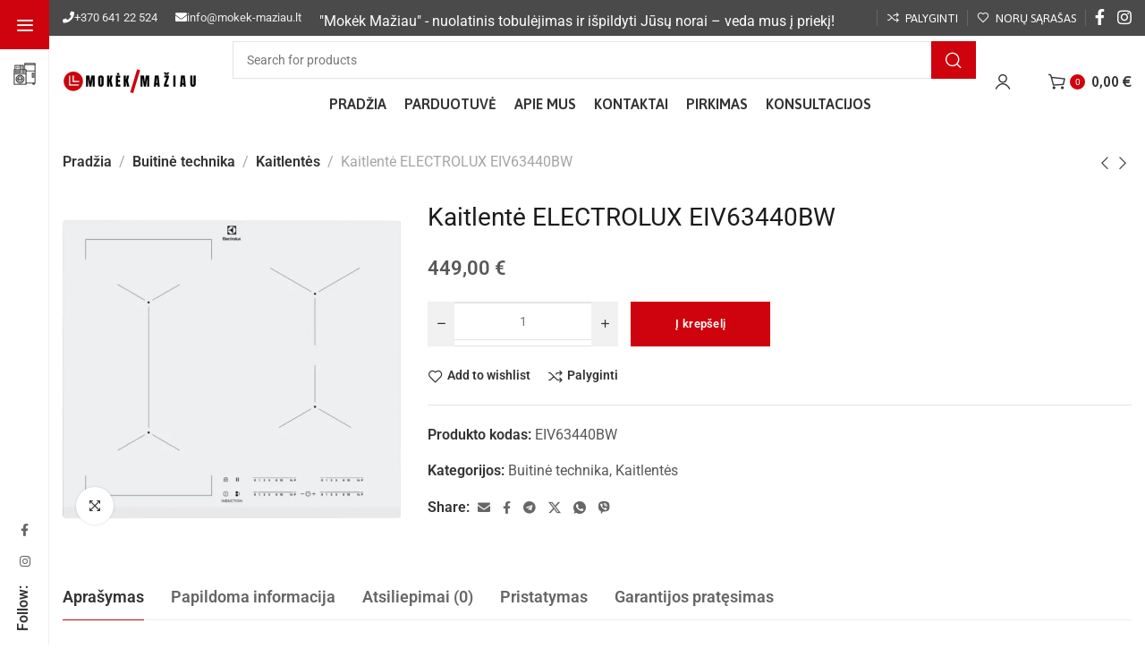

--- FILE ---
content_type: text/html; charset=UTF-8
request_url: https://mokek-maziau.lt/produktas/kaitlente-electrolux-eiv63440bw/
body_size: 43244
content:
<!DOCTYPE html>
<html lang="lt-LT">
	<head>
		<meta charset="UTF-8">
		<meta name="viewport" content="width=device-width, initial-scale=1.0, maximum-scale=1.0, user-scalable=no">
		<link rel="profile" href="http://gmpg.org/xfn/11">
		<link rel="pingback" href="https://mokek-maziau.lt/xmlrpc.php">
		<meta name='robots' content='index, follow, max-image-preview:large, max-snippet:-1, max-video-preview:-1' />
<script>window._wca = window._wca || [];</script>

	<!-- This site is optimized with the Yoast SEO plugin v26.7 - https://yoast.com/wordpress/plugins/seo/ -->
	<title>Kaitlentė ELECTROLUX EIV63440BW - Mokėk mažiau</title>
	<link rel="canonical" href="https://mokek-maziau.lt/produktas/kaitlente-electrolux-eiv63440bw/" />
	<meta property="og:locale" content="lt_LT" />
	<meta property="og:type" content="article" />
	<meta property="og:title" content="Kaitlentė ELECTROLUX EIV63440BW - Mokėk mažiau" />
	<meta property="og:description" content="Gamintojas: Electrolux Kaitlentės tipas: Indukcinis Paviršiaus tipas: Stiklokeramika Montavimo tipas: Montuojama ant stalviršio Įžiebimas: Nėra Kaitinimo elementų skaičius paviršiuje: 4 Standartizuotas plotis: 60 cm Standartizuotas gylis: 50 cm Spalva: Balta Valdymas: Jutiklinis su slankiuoju valdikliu Praplėtimo zonos: Apjungiamos (1) Rėmelis: Nėra Laikmatis: Yra Gaminimo sensorius: Nėra Mėsos termometras: Nėra Laikikliai: Nėra Padidintos galios ,,WOK&#039;&#039; degiklis: Nėra Apsauga nuo dujų nuotekio: Nėra Suskystintų dujų purkštukai: Nėra Pauzės funkcija: Yra Užraktas nuo vaikų: Yra Liekamosios šilumos indikatorius: Yra Padidintos galios funkcija: Yra Automatinis užvirinimas: Yra Belaidė integracija su gartraukiu: Nėra Galios ribojimas: Nėra Galingumas: 7350 Įtampa, V: 220-240 V Aukštis: 4.4 cm Plotis: 59.0 cm Gylis: 52.0 cm" />
	<meta property="og:url" content="https://mokek-maziau.lt/produktas/kaitlente-electrolux-eiv63440bw/" />
	<meta property="og:site_name" content="Mokėk mažiau" />
	<meta property="article:modified_time" content="2026-01-13T10:56:52+00:00" />
	<meta property="og:image" content="http://mokek-maziau.lt/wp-content/uploads/2022/11/eiv63440bw-2.png" />
	<meta property="og:image:width" content="700" />
	<meta property="og:image:height" content="700" />
	<meta property="og:image:type" content="image/png" />
	<meta name="twitter:card" content="summary_large_image" />
	<meta name="twitter:label1" content="Est. reading time" />
	<meta name="twitter:data1" content="1 minutė" />
	<script type="application/ld+json" class="yoast-schema-graph">{"@context":"https://schema.org","@graph":[{"@type":"WebPage","@id":"https://mokek-maziau.lt/produktas/kaitlente-electrolux-eiv63440bw/","url":"https://mokek-maziau.lt/produktas/kaitlente-electrolux-eiv63440bw/","name":"Kaitlentė ELECTROLUX EIV63440BW - Mokėk mažiau","isPartOf":{"@id":"https://mokek-maziau.lt/#website"},"primaryImageOfPage":{"@id":"https://mokek-maziau.lt/produktas/kaitlente-electrolux-eiv63440bw/#primaryimage"},"image":{"@id":"https://mokek-maziau.lt/produktas/kaitlente-electrolux-eiv63440bw/#primaryimage"},"thumbnailUrl":"https://mokek-maziau.lt/wp-content/uploads/2022/11/eiv63440bw-2.png","datePublished":"2022-11-14T23:08:30+00:00","dateModified":"2026-01-13T10:56:52+00:00","breadcrumb":{"@id":"https://mokek-maziau.lt/produktas/kaitlente-electrolux-eiv63440bw/#breadcrumb"},"inLanguage":"lt-LT","potentialAction":[{"@type":"ReadAction","target":["https://mokek-maziau.lt/produktas/kaitlente-electrolux-eiv63440bw/"]}]},{"@type":"ImageObject","inLanguage":"lt-LT","@id":"https://mokek-maziau.lt/produktas/kaitlente-electrolux-eiv63440bw/#primaryimage","url":"https://mokek-maziau.lt/wp-content/uploads/2022/11/eiv63440bw-2.png","contentUrl":"https://mokek-maziau.lt/wp-content/uploads/2022/11/eiv63440bw-2.png","width":700,"height":700},{"@type":"BreadcrumbList","@id":"https://mokek-maziau.lt/produktas/kaitlente-electrolux-eiv63440bw/#breadcrumb","itemListElement":[{"@type":"ListItem","position":1,"name":"Home","item":"https://mokek-maziau.lt/"},{"@type":"ListItem","position":2,"name":"Parduotuvė","item":"https://mokek-maziau.lt/parduotuve/"},{"@type":"ListItem","position":3,"name":"Kaitlentė ELECTROLUX EIV63440BW"}]},{"@type":"WebSite","@id":"https://mokek-maziau.lt/#website","url":"https://mokek-maziau.lt/","name":"Mokėk mažiau","description":"Buitinė technika jūsų namams","potentialAction":[{"@type":"SearchAction","target":{"@type":"EntryPoint","urlTemplate":"https://mokek-maziau.lt/?s={search_term_string}"},"query-input":{"@type":"PropertyValueSpecification","valueRequired":true,"valueName":"search_term_string"}}],"inLanguage":"lt-LT"}]}</script>
	<!-- / Yoast SEO plugin. -->


<link rel='dns-prefetch' href='//stats.wp.com' />
<link rel='dns-prefetch' href='//fonts.googleapis.com' />
<link rel='preconnect' href='//c0.wp.com' />
<link rel="alternate" type="application/rss+xml" title="Mokėk mažiau &raquo; Įrašų RSS srautas" href="https://mokek-maziau.lt/feed/" />
<link rel="alternate" type="application/rss+xml" title="Mokėk mažiau &raquo; Komentarų RSS srautas" href="https://mokek-maziau.lt/comments/feed/" />
<link rel="alternate" type="application/rss+xml" title="Mokėk mažiau &raquo; Įrašo „Kaitlentė ELECTROLUX EIV63440BW“ komentarų RSS srautas" href="https://mokek-maziau.lt/produktas/kaitlente-electrolux-eiv63440bw/feed/" />
<link rel="alternate" title="oEmbed (JSON)" type="application/json+oembed" href="https://mokek-maziau.lt/wp-json/oembed/1.0/embed?url=https%3A%2F%2Fmokek-maziau.lt%2Fproduktas%2Fkaitlente-electrolux-eiv63440bw%2F" />
<link rel="alternate" title="oEmbed (XML)" type="text/xml+oembed" href="https://mokek-maziau.lt/wp-json/oembed/1.0/embed?url=https%3A%2F%2Fmokek-maziau.lt%2Fproduktas%2Fkaitlente-electrolux-eiv63440bw%2F&#038;format=xml" />
<style id='wp-img-auto-sizes-contain-inline-css' type='text/css'>
img:is([sizes=auto i],[sizes^="auto," i]){contain-intrinsic-size:3000px 1500px}
/*# sourceURL=wp-img-auto-sizes-contain-inline-css */
</style>

<style id='classic-theme-styles-inline-css' type='text/css'>
/*! This file is auto-generated */
.wp-block-button__link{color:#fff;background-color:#32373c;border-radius:9999px;box-shadow:none;text-decoration:none;padding:calc(.667em + 2px) calc(1.333em + 2px);font-size:1.125em}.wp-block-file__button{background:#32373c;color:#fff;text-decoration:none}
/*# sourceURL=/wp-includes/css/classic-themes.min.css */
</style>
<link rel='stylesheet' id='mediaelement-css' href='https://c0.wp.com/c/6.9/wp-includes/js/mediaelement/mediaelementplayer-legacy.min.css' type='text/css' media='all' />
<link rel='stylesheet' id='wp-mediaelement-css' href='https://c0.wp.com/c/6.9/wp-includes/js/mediaelement/wp-mediaelement.min.css' type='text/css' media='all' />
<style id='jetpack-sharing-buttons-style-inline-css' type='text/css'>
.jetpack-sharing-buttons__services-list{display:flex;flex-direction:row;flex-wrap:wrap;gap:0;list-style-type:none;margin:5px;padding:0}.jetpack-sharing-buttons__services-list.has-small-icon-size{font-size:12px}.jetpack-sharing-buttons__services-list.has-normal-icon-size{font-size:16px}.jetpack-sharing-buttons__services-list.has-large-icon-size{font-size:24px}.jetpack-sharing-buttons__services-list.has-huge-icon-size{font-size:36px}@media print{.jetpack-sharing-buttons__services-list{display:none!important}}.editor-styles-wrapper .wp-block-jetpack-sharing-buttons{gap:0;padding-inline-start:0}ul.jetpack-sharing-buttons__services-list.has-background{padding:1.25em 2.375em}
/*# sourceURL=https://mokek-maziau.lt/wp-content/plugins/jetpack/_inc/blocks/sharing-buttons/view.css */
</style>
<style id='global-styles-inline-css' type='text/css'>
:root{--wp--preset--aspect-ratio--square: 1;--wp--preset--aspect-ratio--4-3: 4/3;--wp--preset--aspect-ratio--3-4: 3/4;--wp--preset--aspect-ratio--3-2: 3/2;--wp--preset--aspect-ratio--2-3: 2/3;--wp--preset--aspect-ratio--16-9: 16/9;--wp--preset--aspect-ratio--9-16: 9/16;--wp--preset--color--black: #000000;--wp--preset--color--cyan-bluish-gray: #abb8c3;--wp--preset--color--white: #ffffff;--wp--preset--color--pale-pink: #f78da7;--wp--preset--color--vivid-red: #cf2e2e;--wp--preset--color--luminous-vivid-orange: #ff6900;--wp--preset--color--luminous-vivid-amber: #fcb900;--wp--preset--color--light-green-cyan: #7bdcb5;--wp--preset--color--vivid-green-cyan: #00d084;--wp--preset--color--pale-cyan-blue: #8ed1fc;--wp--preset--color--vivid-cyan-blue: #0693e3;--wp--preset--color--vivid-purple: #9b51e0;--wp--preset--gradient--vivid-cyan-blue-to-vivid-purple: linear-gradient(135deg,rgb(6,147,227) 0%,rgb(155,81,224) 100%);--wp--preset--gradient--light-green-cyan-to-vivid-green-cyan: linear-gradient(135deg,rgb(122,220,180) 0%,rgb(0,208,130) 100%);--wp--preset--gradient--luminous-vivid-amber-to-luminous-vivid-orange: linear-gradient(135deg,rgb(252,185,0) 0%,rgb(255,105,0) 100%);--wp--preset--gradient--luminous-vivid-orange-to-vivid-red: linear-gradient(135deg,rgb(255,105,0) 0%,rgb(207,46,46) 100%);--wp--preset--gradient--very-light-gray-to-cyan-bluish-gray: linear-gradient(135deg,rgb(238,238,238) 0%,rgb(169,184,195) 100%);--wp--preset--gradient--cool-to-warm-spectrum: linear-gradient(135deg,rgb(74,234,220) 0%,rgb(151,120,209) 20%,rgb(207,42,186) 40%,rgb(238,44,130) 60%,rgb(251,105,98) 80%,rgb(254,248,76) 100%);--wp--preset--gradient--blush-light-purple: linear-gradient(135deg,rgb(255,206,236) 0%,rgb(152,150,240) 100%);--wp--preset--gradient--blush-bordeaux: linear-gradient(135deg,rgb(254,205,165) 0%,rgb(254,45,45) 50%,rgb(107,0,62) 100%);--wp--preset--gradient--luminous-dusk: linear-gradient(135deg,rgb(255,203,112) 0%,rgb(199,81,192) 50%,rgb(65,88,208) 100%);--wp--preset--gradient--pale-ocean: linear-gradient(135deg,rgb(255,245,203) 0%,rgb(182,227,212) 50%,rgb(51,167,181) 100%);--wp--preset--gradient--electric-grass: linear-gradient(135deg,rgb(202,248,128) 0%,rgb(113,206,126) 100%);--wp--preset--gradient--midnight: linear-gradient(135deg,rgb(2,3,129) 0%,rgb(40,116,252) 100%);--wp--preset--font-size--small: 13px;--wp--preset--font-size--medium: 20px;--wp--preset--font-size--large: 36px;--wp--preset--font-size--x-large: 42px;--wp--preset--spacing--20: 0.44rem;--wp--preset--spacing--30: 0.67rem;--wp--preset--spacing--40: 1rem;--wp--preset--spacing--50: 1.5rem;--wp--preset--spacing--60: 2.25rem;--wp--preset--spacing--70: 3.38rem;--wp--preset--spacing--80: 5.06rem;--wp--preset--shadow--natural: 6px 6px 9px rgba(0, 0, 0, 0.2);--wp--preset--shadow--deep: 12px 12px 50px rgba(0, 0, 0, 0.4);--wp--preset--shadow--sharp: 6px 6px 0px rgba(0, 0, 0, 0.2);--wp--preset--shadow--outlined: 6px 6px 0px -3px rgb(255, 255, 255), 6px 6px rgb(0, 0, 0);--wp--preset--shadow--crisp: 6px 6px 0px rgb(0, 0, 0);}:where(.is-layout-flex){gap: 0.5em;}:where(.is-layout-grid){gap: 0.5em;}body .is-layout-flex{display: flex;}.is-layout-flex{flex-wrap: wrap;align-items: center;}.is-layout-flex > :is(*, div){margin: 0;}body .is-layout-grid{display: grid;}.is-layout-grid > :is(*, div){margin: 0;}:where(.wp-block-columns.is-layout-flex){gap: 2em;}:where(.wp-block-columns.is-layout-grid){gap: 2em;}:where(.wp-block-post-template.is-layout-flex){gap: 1.25em;}:where(.wp-block-post-template.is-layout-grid){gap: 1.25em;}.has-black-color{color: var(--wp--preset--color--black) !important;}.has-cyan-bluish-gray-color{color: var(--wp--preset--color--cyan-bluish-gray) !important;}.has-white-color{color: var(--wp--preset--color--white) !important;}.has-pale-pink-color{color: var(--wp--preset--color--pale-pink) !important;}.has-vivid-red-color{color: var(--wp--preset--color--vivid-red) !important;}.has-luminous-vivid-orange-color{color: var(--wp--preset--color--luminous-vivid-orange) !important;}.has-luminous-vivid-amber-color{color: var(--wp--preset--color--luminous-vivid-amber) !important;}.has-light-green-cyan-color{color: var(--wp--preset--color--light-green-cyan) !important;}.has-vivid-green-cyan-color{color: var(--wp--preset--color--vivid-green-cyan) !important;}.has-pale-cyan-blue-color{color: var(--wp--preset--color--pale-cyan-blue) !important;}.has-vivid-cyan-blue-color{color: var(--wp--preset--color--vivid-cyan-blue) !important;}.has-vivid-purple-color{color: var(--wp--preset--color--vivid-purple) !important;}.has-black-background-color{background-color: var(--wp--preset--color--black) !important;}.has-cyan-bluish-gray-background-color{background-color: var(--wp--preset--color--cyan-bluish-gray) !important;}.has-white-background-color{background-color: var(--wp--preset--color--white) !important;}.has-pale-pink-background-color{background-color: var(--wp--preset--color--pale-pink) !important;}.has-vivid-red-background-color{background-color: var(--wp--preset--color--vivid-red) !important;}.has-luminous-vivid-orange-background-color{background-color: var(--wp--preset--color--luminous-vivid-orange) !important;}.has-luminous-vivid-amber-background-color{background-color: var(--wp--preset--color--luminous-vivid-amber) !important;}.has-light-green-cyan-background-color{background-color: var(--wp--preset--color--light-green-cyan) !important;}.has-vivid-green-cyan-background-color{background-color: var(--wp--preset--color--vivid-green-cyan) !important;}.has-pale-cyan-blue-background-color{background-color: var(--wp--preset--color--pale-cyan-blue) !important;}.has-vivid-cyan-blue-background-color{background-color: var(--wp--preset--color--vivid-cyan-blue) !important;}.has-vivid-purple-background-color{background-color: var(--wp--preset--color--vivid-purple) !important;}.has-black-border-color{border-color: var(--wp--preset--color--black) !important;}.has-cyan-bluish-gray-border-color{border-color: var(--wp--preset--color--cyan-bluish-gray) !important;}.has-white-border-color{border-color: var(--wp--preset--color--white) !important;}.has-pale-pink-border-color{border-color: var(--wp--preset--color--pale-pink) !important;}.has-vivid-red-border-color{border-color: var(--wp--preset--color--vivid-red) !important;}.has-luminous-vivid-orange-border-color{border-color: var(--wp--preset--color--luminous-vivid-orange) !important;}.has-luminous-vivid-amber-border-color{border-color: var(--wp--preset--color--luminous-vivid-amber) !important;}.has-light-green-cyan-border-color{border-color: var(--wp--preset--color--light-green-cyan) !important;}.has-vivid-green-cyan-border-color{border-color: var(--wp--preset--color--vivid-green-cyan) !important;}.has-pale-cyan-blue-border-color{border-color: var(--wp--preset--color--pale-cyan-blue) !important;}.has-vivid-cyan-blue-border-color{border-color: var(--wp--preset--color--vivid-cyan-blue) !important;}.has-vivid-purple-border-color{border-color: var(--wp--preset--color--vivid-purple) !important;}.has-vivid-cyan-blue-to-vivid-purple-gradient-background{background: var(--wp--preset--gradient--vivid-cyan-blue-to-vivid-purple) !important;}.has-light-green-cyan-to-vivid-green-cyan-gradient-background{background: var(--wp--preset--gradient--light-green-cyan-to-vivid-green-cyan) !important;}.has-luminous-vivid-amber-to-luminous-vivid-orange-gradient-background{background: var(--wp--preset--gradient--luminous-vivid-amber-to-luminous-vivid-orange) !important;}.has-luminous-vivid-orange-to-vivid-red-gradient-background{background: var(--wp--preset--gradient--luminous-vivid-orange-to-vivid-red) !important;}.has-very-light-gray-to-cyan-bluish-gray-gradient-background{background: var(--wp--preset--gradient--very-light-gray-to-cyan-bluish-gray) !important;}.has-cool-to-warm-spectrum-gradient-background{background: var(--wp--preset--gradient--cool-to-warm-spectrum) !important;}.has-blush-light-purple-gradient-background{background: var(--wp--preset--gradient--blush-light-purple) !important;}.has-blush-bordeaux-gradient-background{background: var(--wp--preset--gradient--blush-bordeaux) !important;}.has-luminous-dusk-gradient-background{background: var(--wp--preset--gradient--luminous-dusk) !important;}.has-pale-ocean-gradient-background{background: var(--wp--preset--gradient--pale-ocean) !important;}.has-electric-grass-gradient-background{background: var(--wp--preset--gradient--electric-grass) !important;}.has-midnight-gradient-background{background: var(--wp--preset--gradient--midnight) !important;}.has-small-font-size{font-size: var(--wp--preset--font-size--small) !important;}.has-medium-font-size{font-size: var(--wp--preset--font-size--medium) !important;}.has-large-font-size{font-size: var(--wp--preset--font-size--large) !important;}.has-x-large-font-size{font-size: var(--wp--preset--font-size--x-large) !important;}
:where(.wp-block-post-template.is-layout-flex){gap: 1.25em;}:where(.wp-block-post-template.is-layout-grid){gap: 1.25em;}
:where(.wp-block-term-template.is-layout-flex){gap: 1.25em;}:where(.wp-block-term-template.is-layout-grid){gap: 1.25em;}
:where(.wp-block-columns.is-layout-flex){gap: 2em;}:where(.wp-block-columns.is-layout-grid){gap: 2em;}
:root :where(.wp-block-pullquote){font-size: 1.5em;line-height: 1.6;}
/*# sourceURL=global-styles-inline-css */
</style>
<style id='woocommerce-inline-inline-css' type='text/css'>
.woocommerce form .form-row .required { visibility: visible; }
/*# sourceURL=woocommerce-inline-inline-css */
</style>
<link rel='stylesheet' id='elementor-icons-css' href='https://mokek-maziau.lt/wp-content/plugins/elementor/assets/lib/eicons/css/elementor-icons.min.css?ver=5.45.0' type='text/css' media='all' />
<link rel='stylesheet' id='elementor-frontend-css' href='https://mokek-maziau.lt/wp-content/plugins/elementor/assets/css/frontend.min.css?ver=3.34.1' type='text/css' media='all' />
<link rel='stylesheet' id='elementor-post-5-css' href='https://mokek-maziau.lt/wp-content/uploads/elementor/css/post-5.css?ver=1768301311' type='text/css' media='all' />
<link rel='stylesheet' id='elementor-icons-shared-0-css' href='https://mokek-maziau.lt/wp-content/plugins/elementor/assets/lib/font-awesome/css/fontawesome.min.css?ver=5.15.3' type='text/css' media='all' />
<link rel='stylesheet' id='elementor-icons-fa-solid-css' href='https://mokek-maziau.lt/wp-content/plugins/elementor/assets/lib/font-awesome/css/solid.min.css?ver=5.15.3' type='text/css' media='all' />
<link rel='stylesheet' id='elementor-icons-fa-brands-css' href='https://mokek-maziau.lt/wp-content/plugins/elementor/assets/lib/font-awesome/css/brands.min.css?ver=5.15.3' type='text/css' media='all' />
<link rel='stylesheet' id='elementor-icons-fa-regular-css' href='https://mokek-maziau.lt/wp-content/plugins/elementor/assets/lib/font-awesome/css/regular.min.css?ver=5.15.3' type='text/css' media='all' />
<link rel='stylesheet' id='xts-style-css' href='https://mokek-maziau.lt/wp-content/themes/xts-hitek/style.min.css?ver=1.7.0' type='text/css' media='all' />
<link rel='stylesheet' id='xts-child-style-css' href='https://mokek-maziau.lt/wp-content/themes/xts-hitek-child/style.css?ver=1.7.0' type='text/css' media='all' />
<link rel='stylesheet' id='xts-google-fonts-css' href='//fonts.googleapis.com/css?family=Karla%3A200%2C300%2C400%2C500%2C600%2C700%2C800%2C200italic%2C300italic%2C400italic%2C500italic%2C600italic%2C700italic%2C800italic%7CAsap%3A100%2C200%2C300%2C400%2C500%2C600%2C700%2C800%2C900%2C100italic%2C200italic%2C300italic%2C400italic%2C500italic%2C600italic%2C700italic%2C800italic%2C900italic&#038;ver=1.7.0' type='text/css' media='all' />
<link rel='stylesheet' id='elementor-gf-local-roboto-css' href='http://mokek-maziau.lt/wp-content/uploads/elementor/google-fonts/css/roboto.css?ver=1746945682' type='text/css' media='all' />
<link rel='stylesheet' id='elementor-gf-local-robotoslab-css' href='http://mokek-maziau.lt/wp-content/uploads/elementor/google-fonts/css/robotoslab.css?ver=1746945685' type='text/css' media='all' />
<script type="text/javascript" src="https://c0.wp.com/c/6.9/wp-includes/js/jquery/jquery.min.js" id="jquery-core-js"></script>
<script type="text/javascript" src="https://c0.wp.com/c/6.9/wp-includes/js/jquery/jquery-migrate.min.js" id="jquery-migrate-js"></script>
<script type="text/javascript" src="https://c0.wp.com/p/woocommerce/10.4.3/assets/js/jquery-blockui/jquery.blockUI.min.js" id="wc-jquery-blockui-js" defer="defer" data-wp-strategy="defer"></script>
<script type="text/javascript" id="wc-add-to-cart-js-extra">
/* <![CDATA[ */
var wc_add_to_cart_params = {"ajax_url":"/wp-admin/admin-ajax.php","wc_ajax_url":"/?wc-ajax=%%endpoint%%","i18n_view_cart":"Krep\u0161elis","cart_url":"https://mokek-maziau.lt/krepselis/","is_cart":"","cart_redirect_after_add":"no"};
//# sourceURL=wc-add-to-cart-js-extra
/* ]]> */
</script>
<script type="text/javascript" src="https://c0.wp.com/p/woocommerce/10.4.3/assets/js/frontend/add-to-cart.min.js" id="wc-add-to-cart-js" defer="defer" data-wp-strategy="defer"></script>
<script type="text/javascript" src="https://c0.wp.com/p/woocommerce/10.4.3/assets/js/zoom/jquery.zoom.min.js" id="wc-zoom-js" defer="defer" data-wp-strategy="defer"></script>
<script type="text/javascript" id="wc-single-product-js-extra">
/* <![CDATA[ */
var wc_single_product_params = {"i18n_required_rating_text":"Pasirinkite \u012fvertinim\u0105","i18n_rating_options":["1 i\u0161 5 \u017evaig\u017edu\u010di\u0173","2 i\u0161 5 \u017evaig\u017edu\u010di\u0173","3 i\u0161 5 \u017evaig\u017edu\u010di\u0173","4 i\u0161 5 \u017evaig\u017edu\u010di\u0173","5 i\u0161 5 \u017evaig\u017edu\u010di\u0173"],"i18n_product_gallery_trigger_text":"View full-screen image gallery","review_rating_required":"no","flexslider":{"rtl":false,"animation":"slide","smoothHeight":true,"directionNav":false,"controlNav":"thumbnails","slideshow":false,"animationSpeed":500,"animationLoop":false,"allowOneSlide":false},"zoom_enabled":"1","zoom_options":[],"photoswipe_enabled":"","photoswipe_options":{"shareEl":false,"closeOnScroll":false,"history":false,"hideAnimationDuration":0,"showAnimationDuration":0},"flexslider_enabled":""};
//# sourceURL=wc-single-product-js-extra
/* ]]> */
</script>
<script type="text/javascript" src="https://c0.wp.com/p/woocommerce/10.4.3/assets/js/frontend/single-product.min.js" id="wc-single-product-js" defer="defer" data-wp-strategy="defer"></script>
<script type="text/javascript" src="https://c0.wp.com/p/woocommerce/10.4.3/assets/js/js-cookie/js.cookie.min.js" id="wc-js-cookie-js" defer="defer" data-wp-strategy="defer"></script>
<script type="text/javascript" id="woocommerce-js-extra">
/* <![CDATA[ */
var woocommerce_params = {"ajax_url":"/wp-admin/admin-ajax.php","wc_ajax_url":"/?wc-ajax=%%endpoint%%","i18n_password_show":"Rodyti slapta\u017eod\u012f","i18n_password_hide":"Sl\u0117pti slapta\u017eod\u012f"};
//# sourceURL=woocommerce-js-extra
/* ]]> */
</script>
<script type="text/javascript" src="https://c0.wp.com/p/woocommerce/10.4.3/assets/js/frontend/woocommerce.min.js" id="woocommerce-js" defer="defer" data-wp-strategy="defer"></script>
<script type="text/javascript" src="https://stats.wp.com/s-202604.js" id="woocommerce-analytics-js" defer="defer" data-wp-strategy="defer"></script>
<link rel="https://api.w.org/" href="https://mokek-maziau.lt/wp-json/" /><link rel="alternate" title="JSON" type="application/json" href="https://mokek-maziau.lt/wp-json/wp/v2/product/4246" /><link rel="EditURI" type="application/rsd+xml" title="RSD" href="https://mokek-maziau.lt/xmlrpc.php?rsd" />
<meta name="generator" content="WordPress 6.9" />
<meta name="generator" content="WooCommerce 10.4.3" />
<link rel='shortlink' href='https://mokek-maziau.lt/?p=4246' />
	<style>img#wpstats{display:none}</style>
			<noscript><style>.woocommerce-product-gallery{ opacity: 1 !important; }</style></noscript>
	<meta name="generator" content="Elementor 3.34.1; features: additional_custom_breakpoints; settings: css_print_method-external, google_font-enabled, font_display-auto">
			<style>
				.e-con.e-parent:nth-of-type(n+4):not(.e-lazyloaded):not(.e-no-lazyload),
				.e-con.e-parent:nth-of-type(n+4):not(.e-lazyloaded):not(.e-no-lazyload) * {
					background-image: none !important;
				}
				@media screen and (max-height: 1024px) {
					.e-con.e-parent:nth-of-type(n+3):not(.e-lazyloaded):not(.e-no-lazyload),
					.e-con.e-parent:nth-of-type(n+3):not(.e-lazyloaded):not(.e-no-lazyload) * {
						background-image: none !important;
					}
				}
				@media screen and (max-height: 640px) {
					.e-con.e-parent:nth-of-type(n+2):not(.e-lazyloaded):not(.e-no-lazyload),
					.e-con.e-parent:nth-of-type(n+2):not(.e-lazyloaded):not(.e-no-lazyload) * {
						background-image: none !important;
					}
				}
			</style>
			<link rel="icon" href="https://mokek-maziau.lt/wp-content/uploads/2021/09/cropped-screenshot-logomaster.ai-2020.04.27-11_52_43-4-32x32.png" sizes="32x32" />
<link rel="icon" href="https://mokek-maziau.lt/wp-content/uploads/2021/09/cropped-screenshot-logomaster.ai-2020.04.27-11_52_43-4-192x192.png" sizes="192x192" />
<link rel="apple-touch-icon" href="https://mokek-maziau.lt/wp-content/uploads/2021/09/cropped-screenshot-logomaster.ai-2020.04.27-11_52_43-4-180x180.png" />
<meta name="msapplication-TileImage" content="https://mokek-maziau.lt/wp-content/uploads/2021/09/cropped-screenshot-logomaster.ai-2020.04.27-11_52_43-4-270x270.png" />
					<style data-type="xts-style-header_660506">
				
/* DROPDOWN ALIGN BOTTOM IN TOP BAR */

.xts-top-bar.xts-dropdowns-align-bottom .xts-dropdown {
	margin-top: 0px;
}

.xts-top-bar.xts-dropdowns-align-bottom .xts-dropdown:after {
	height: 10px;
}


/* DROPDOWN ALIGN BOTTOM IN GENERAL HEADER */

.xts-general-header.xts-dropdowns-align-bottom .xts-dropdown {
	margin-top: 30px;
}

.xts-general-header.xts-dropdowns-align-bottom .xts-dropdown:after {
	height: 40px;
}

	.xts-sticked .xts-general-header.xts-dropdowns-align-bottom .xts-dropdown {
		margin-top: 25px;
	}

	.xts-sticked .xts-general-header.xts-dropdowns-align-bottom .xts-dropdown:after {
		height: 35px;
	}

/* DROPDOWN ALIGN BOTTOM IN HEADER BOTTOM */

.xts-header-bottom.xts-dropdowns-align-bottom .xts-dropdown {
	margin-top: -20px;
}

.xts-header-bottom.xts-dropdowns-align-bottom .xts-dropdown:after {
	height: -10px;
}



@media (min-width: 1025px) {

	/* HEIGHT OF ROWS ON HEADER */

	.xts-top-bar .xts-header-row-inner {
		height: 40px;
	}

	.xts-general-header .xts-header-row-inner {
		height: 100px;
	}

	.xts-header-bottom .xts-header-row-inner {
		height: 0px;
	}

	/* HEIGHT OF ROWS WHEN HEADER IS STICKY */

	.xts-sticky-real.xts-sticked .xts-top-bar .xts-header-row-inner {
		height: 0px;
	}

	.xts-sticky-real.xts-sticked .xts-general-header .xts-header-row-inner {
		height: 90px;
	}

	.xts-sticky-real.xts-sticked .xts-header-bottom .xts-header-row-inner {
		height: 0px;
	}

	/* HEIGHT OF HEADER CLONE */

	.xts-header-clone .xts-header-row-inner {
		height: 90px;
	}

	/* HEIGHT OF PAGE TITLE WHEN HEADER IS OVER CONTENT */

	.xts-header-overlap .xts-page-title.xts-size-xs {
		padding-top: 150px;
	}

	.xts-header-overlap .xts-page-title.xts-size-s {
		padding-top: 160px;
	}

	.xts-header-overlap .xts-page-title.xts-size-m {
		padding-top: 180px;
	}

	.xts-header-overlap .xts-page-title.xts-size-l {
		padding-top: 220px;
	}

	.xts-header-overlap .xts-page-title.xts-size-xl {
		padding-top: 250px;
	}

	.xts-header-overlap .xts-page-title.xts-size-xxl {
		padding-top: 340px;
	}

	/* HEIGHT OF HEADER BUILDER ELEMENTS */

	/* HEIGHT ELEMENTS IN TOP BAR */

	.xts-top-bar .xts-logo img {
		max-height: 40px;
	}

	.xts-sticked .xts-top-bar .xts-logo img {
		max-height: 0px;
	}

	/* HEIGHT ELEMENTS IN GENERAL HEADER */

	.xts-general-header .xts-logo img {
		max-height: 100px;
	}

	.xts-sticked .xts-general-header .xts-logo img {
		max-height: 90px;
	}

	/* HEIGHT ELEMENTS IN BOTTOM HEADER */

	.xts-header-bottom .xts-logo img {
		max-height: 0px;
	}

	.xts-sticked .xts-header-bottom .xts-logo img {
		max-height: 0px;
	}

	/* HEIGHT ELEMENTS IN HEADER CLONE */

	.xts-header-clone .xts-general-header .xts-logo img {
		max-height: 90px;
	}
}

@media (max-width: 1024px) {

	/* HEIGHT OF ROWS ON HEADER */

	.xts-top-bar .xts-header-row-inner {
		height: 40px;
	}

	.xts-general-header .xts-header-row-inner {
		height: 60px;
	}

	.xts-header-bottom .xts-header-row-inner {
		height: 50px;
	}

	/* HEADER OVER CONTENT */

	.xts-header-overlap .xts-page-title {
		padding-top: 170px;
	}

	/* HEIGHT ELEMENTS IN TOP BAR */

	.xts-top-bar .xts-logo img {
		max-height: 40px;
	}

	/* HEIGHT ELEMENTS IN GENERAL HEADER */

	.xts-general-header .xts-logo img {
		max-height: 60px;
	}

	/* HEIGHT ELEMENTS IN BOTTOM HEADER */

	.xts-header-bottom .xts-logo img {
		max-height: 50px;
	}
}
.xts-close-side.xts-location-header {
	top: 140px;
}
.admin-bar .xts-close-side.xts-location-header {
	top: 172px;
}
.xts-close-side.xts-location-sticky-header {
	top: 90px;
}
.admin-bar .xts-close-side.xts-location-sticky-header {
	top: 122px;
}
		
.xts-px94qgldfb16ve7i62bi {
	color: rgba(255, 255, 255, 1);
}

.xts-mmei6a77hi11vvolv4b9 {
	color: rgba(255, 255, 255, 1);
}

.xts-iolnxbhmoszf0fv79rsq {
	color: rgba(255, 255, 255, 1);
}

.xts-k2uk3rsy0p5vi4ccqyrv {
	color: rgba(255, 255, 255, 1);
}

.xts-u03k8bb2tq6iw9jntdxt {
	color: rgba(255, 255, 255, 1);
}

.xts-top-bar {
	background-color: rgba(74, 74, 74, 1);border-color: rgba(237, 237, 237, 1);border-bottom-width: 1px;border-style: solid;
}

.xts-general-header {
	border-style: solid;
}

.xts-header-bottom {
	border-style: solid;
}
			</style>
									<style data-type="xts-style-theme_settings_default">
				.xts-page-title-overlay{
	background-color:#f9f9f9;
}

.xts-footer{
	background-color:#282828;
	background-image: url(http://mokek-maziau.lt/wp-content/uploads/2020/09/Untitled.png);
	background-size:cover;
	background-position:center center;
}

body{
	font-family: "Karla", Arial, Helvetica, sans-serif;
}

.xts-textfont-content{
	font-family: "Karla", Arial, Helvetica, sans-serif;
}

legend, th, h1, h2, h3, h4, h5, h6, .title, .widget_block.widget_search .wp-block-search__label, .xts-anim-text, .xts-size-guide-table tr:first-child td, .woocommerce-thankyou-order-received, .woocommerce-Reviews .comment-reply-title{
	font-family: "Asap", Arial, Helvetica, sans-serif;
}

.xts-textfont-title{
	font-family: "Asap", Arial, Helvetica, sans-serif;
}

.xts-entities-title, .widget_recent_comments li > a, .widget_recent_entries a, .widget_rss li > a, .wp-block-latest-comments .wp-block-latest-comments__comment-link, .wp-block-latest-posts__list li a, .xts-single-post .xts-post-url-text, table .product-name a, .product_list_widget .product-title, .product_title{
	font-family: "Asap", Arial, Helvetica, sans-serif;color: #1c1c1c;
}

a.xts-entities-title{
	color: #1c1c1c;
}

a.xts-entities-title:hover, .xts-entities-title a:hover, .xts-page-nav-btn:hover .xts-page-nav-title, .widget_recent_comments li > a:hover, .widget_recent_entries a:hover, .widget_rss li > a:hover, .wp-block-latest-comments .wp-block-latest-comments__comment-link:hover, .wp-block-latest-posts__list li a:hover, table .product-name a:hover, .product_list_widget .product-title:hover, .product_title a:hover{
	color: #ce030d;
}

.xts-nav-main > li > a{
	font-family: "Asap", Arial, Helvetica, sans-serif;font-weight: 600;text-transform: uppercase;
}

.xts-nav-main > li:hover > a{
	color: #ce030d;
}

.widget-title, .widget_block .wp-block-group h1, .widget_block .wp-block-group h2, .widget_block .wp-block-group h3, .widget_block .wp-block-group h4, .widget_block .wp-block-group h5, .widget_block .wp-block-group h6{
	font-family: "Asap", Arial, Helvetica, sans-serif;text-transform: capitalize;
}

.xts-nav-secondary > li > a{
	font-weight: 500;font-size: 12px;text-transform: uppercase;
}

.xts-nav-secondary > li:hover > a{
	color: #ce030d;
}

.xts-header-el .xts-header-el-label{
	font-family: "Asap", Arial, Helvetica, sans-serif;font-weight: 600;text-transform: uppercase;
}

.xts-header-el:hover .xts-header-el-label{
	color: #ce030d;
}

.title.xts-textcolor-primary, .xts-list-style-icons li:before, .xts-textcolor-primary, .xts-scheme-light .xts-textcolor-primary, .xts-scheme-dark .xts-textcolor-primary, .xts-post .xts-button-icon i:before, .xts-box-icon, .xts-button.xts-color-primary.xts-style-bordered, .xts-button.xts-color-primary.xts-style-bordered:hover, .xts-button.xts-color-primary.xts-style-link-3, .xts-button.xts-color-primary.xts-style-link-3:hover, .xts-plan-features i, .xts-price-plan.xts-scheme-hover-dark:hover .xts-plan-features li i, .xts-plan-icon, .xts-el-video-play-btn, .xts-el-video.xts-action-play .xts-el-video-btn:hover .xts-el-video-play-btn, .xts-el-video.xts-action-overlay:hover .xts-el-video-play-btn, .xts-circle-meter-value, .xts-404-content > span, .xts-no-results-title, .elementor-element u, .xts-product-label.xts-onsale, span.amount, .xts-header-search.xts-design-round .xts-header-el-icon, .xts-header-mobile-search.xts-design-round .xts-header-el-icon, .xts-header-mobile-burger.xts-design-round .xts-header-el-icon, .xts-header-cart.xts-design-round .xts-header-el-icon, .xts-header-compare.xts-design-round .xts-header-el-icon, .xts-header-my-account.xts-design-round .xts-header-el-icon, .xts-header-wishlist.xts-design-round .xts-header-el-icon, a.xts-login-to-price-msg:hover, .xts-account-links a:hover:before, .xts-visits-count-number:before, .xts-wtl-table .xts-confirmed:before, .woocommerce-form-login-toggle .woocommerce-info :is(a, .showcoupon, .showlogin), .woocommerce-form-login-toggle .wc-block-components-notice-banner :is(a, .showcoupon, .showlogin), .woocommerce-form-coupon-toggle .woocommerce-info :is(a, .showcoupon, .showlogin), .woocommerce-form-coupon-toggle .wc-block-components-notice-banner :is(a, .showcoupon, .showlogin), .woocommerce-privacy-policy-link, .woocommerce-terms-and-conditions-link, .woocommerce-privacy-policy-link:hover, .woocommerce-terms-and-conditions-link:hover, .woocommerce-MyAccount-navigation ul li.is-active a, .woocommerce-MyAccount-navigation ul li:hover a, .xts-login-extra a, .xts-login-extra a:hover{
	color:#ce030d;
}

.xts-bgcolor-primary, .xts-nav-label.xts-color-primary, .xts-nav.xts-style-underline > li > a .xts-nav-text:after, .xts-style-aside.xts-design-with-bg .xts-sub-menu-wrapp > .xts-sub-menu, nav[class*="-pagination"] li .page-numbers.current, .widget_calendar #today, .xts-hint:before, .xts-tags-list > a:hover:before, .tagcloud > a:hover:before, .wp-block-calendar #today, .xts-nav-mobile-tab.xts-style-underline .nav-link-text:after, .xts-single-post .xts-post-quote, .xts-single-post .xts-post-url, .xts-post.xts-format-design-mask, .xts-post-label, .xts-post-controls, .xts-project-categories li, .xts-section-title.xts-design-simple .xts-section-title-divider:after, .xts-social-buttons.xts-style-simple a:hover, .xts-countdown-timer.xts-style-default.xts-bg-color-primary .xts-countdown-item, .xts-countdown-timer.xts-style-inline.xts-bg-color-primary .xts-countdown-timer-inner, .xts-timeline-dot, .xts-spot-icon.xts-style-default:before, .xts-scroll-to-top:hover, .elementor-progress-bar, body .select2-container--default .select2-results__option--highlighted[aria-selected], body .select2-container--default .select2-results__option--highlighted[data-selected], div.quantity button:hover, .widget_price_filter .ui-slider-range, .widget_price_filter .ui-slider-handle:after, .widget_layered_nav > ul li.chosen a:before, .xts-widget-stock-status li a.xts-selected:before, .xts-progress-track, .xts-header-search.xts-design-round .xts-header-el-icon:after, .xts-header-mobile-search.xts-design-round .xts-header-el-icon:after, .xts-header-mobile-burger.xts-design-round .xts-header-el-icon:after, .xts-header-cart.xts-design-round .xts-header-el-icon:after, .xts-header-compare.xts-design-round .xts-header-el-icon:after, .xts-header-my-account.xts-design-round .xts-header-el-icon:after, .xts-header-wishlist.xts-design-round .xts-header-el-icon:after, .xts-sticky-navbar .xts-navbar-count, .xts-header-cart.xts-design-round-bordered .xts-header-el-icon > span[class*="count"], .xts-header-cart.xts-design-round .xts-header-el-icon > span[class*="count"], .xts-header-compare.xts-design-round-bordered .xts-header-el-icon > span[class*="count"], .xts-header-compare.xts-design-round .xts-header-el-icon > span[class*="count"], .xts-header-wishlist.xts-design-round-bordered .xts-header-el-icon > span[class*="count"], .xts-header-wishlist.xts-design-round .xts-header-el-icon > span[class*="count"], .xts-header-cart.xts-design-count .xts-cart-count, .xts-header-compare.xts-design-count .xts-compare-count, .xts-header-wishlist.xts-design-count .xts-wishlist-count, .xts-header-cart.xts-design-count-alt .xts-cart-count, .xts-header-compare.xts-design-count-alt .xts-compare-count, .xts-header-wishlist.xts-design-count-alt .xts-wishlist-count, .woocommerce-store-notice, .xts-size-guide-table tr:not(:first-child) td:hover, .xts-sticky-cats-title, .xts-visits-count.xts-style-with-bg:before, .xts-prod-design-summary-alt .xts-product:hover .xts-add-cart-btn > a, .xts-prod-design-icons-alt .xts-product:hover .xts-add-cart-btn > a{
	background-color:#ce030d;
}

blockquote, .xts-comments-area .comment-reply-link, .xts-comments-area #cancel-comment-reply-link, .xts-comments-area .comment-reply-link:hover, .xts-comments-area #cancel-comment-reply-link:hover, .xts-tags-list > a:hover, .tagcloud > a:hover, .wp-block-pullquote:not(.is-style-solid-color), .xts-button.xts-color-primary.xts-style-bordered, .xts-button.xts-color-primary.xts-style-bordered:hover, .xts-button.xts-color-primary.xts-style-link, .xts-button.xts-color-primary.xts-style-link:hover, .xts-section-title.xts-design-underline .xts-section-title-text, .widget_layered_nav > ul li a:hover:before, .xts-widget-stock-status li a:hover:before, .widget_layered_nav > ul li.chosen a:before, .xts-widget-stock-status li a.xts-selected:before, .xts-tabs-header.xts-design-by-sides-2 .xts-tabs-title-wrapper, .xts-account-links a:hover, .cart_totals, .cart_totals .shipping-calculator-button, .cart_totals .shipping-calculator-button:hover, .xts-checkout-order-review, .xts-clear-filters-btn, .xts-clear-filters-btn:hover, .woocommerce-MyAccount-navigation ul li.is-active a, .woocommerce-MyAccount-navigation ul li:hover a{
	border-color:#ce030d;
}

.searchform .searchsubmit, .comment-form input[type="submit"], .wp-block-search .wp-block-search__button, .xts-button.xts-color-primary, .xts-cookies-accept-btn, .wpcf7 [type="submit"], .mc4wp-form [type="submit"], .woocommerce-widget-layered-nav-dropdown__submit, .widget_price_filter .price_slider_amount .button, .woocommerce-mini-cart__buttons .checkout, .xts-wtl-form .button, .xts-cart-actions .button[name="apply_coupon"], .cart_totals .checkout-button, .shipping-calculator-form .button, .checkout_coupon .button, #place_order, .woocommerce-orders-table__cell-order-actions > a, .woocommerce-MyAccount-downloads-file, button[name=save_account_details], button[name=save_address], .woocommerce-form-login button, .woocommerce-form-register button, .lost_reset_password button, .xts-compare-table .button, .return-to-shop .button, .xts-product-add-btn > a, .single_add_to_cart_button, .xts-buy-now-btn{
	background-color:#ce030d;
}
.searchform .searchsubmit:hover, .comment-form input[type="submit"]:hover, .wp-block-search .wp-block-search__button:hover, .xts-button.xts-color-primary:hover, .xts-cookies-accept-btn:hover, .wpcf7 [type="submit"]:hover, .mc4wp-form [type="submit"]:hover, .woocommerce-widget-layered-nav-dropdown__submit:hover, .widget_price_filter .price_slider_amount .button:hover, .woocommerce-mini-cart__buttons .checkout:hover, .xts-wtl-form .button:hover, .xts-cart-actions .button[name="apply_coupon"]:hover, .cart_totals .checkout-button:hover, .shipping-calculator-form .button:hover, .checkout_coupon .button:hover, #place_order:hover, .woocommerce-orders-table__cell-order-actions > a:hover, .woocommerce-MyAccount-downloads-file:hover, button[name=save_account_details]:hover, button[name=save_address]:hover, .woocommerce-form-login button:hover, .woocommerce-form-register button:hover, .lost_reset_password button:hover, .xts-compare-table .button:hover, .return-to-shop .button:hover, .xts-product-add-btn > a:hover, .single_add_to_cart_button:hover, .xts-buy-now-btn:hover{
	background-color:rgba(192, 3, 12, 1);
}

.title.xts-textcolor-secondary, .xts-textcolor-secondary, .xts-scheme-light .xts-textcolor-secondary, .xts-scheme-dark .xts-textcolor-secondary, .xts-button.xts-color-secondary.xts-style-bordered, .xts-button.xts-color-secondary.xts-style-bordered:hover, .xts-button.xts-color-secondary.xts-style-link-3, .xts-button.xts-color-secondary.xts-style-link-3:hover{
	color:#333333;
}

.xts-bgcolor-secondary, .xts-nav-label.xts-color-secondary, .xts-countdown-timer.xts-style-default.xts-bg-color-secondary .xts-countdown-item, .xts-countdown-timer.xts-style-inline.xts-bg-color-secondary .xts-countdown-timer-inner{
	background-color:#333333;
}

.xts-button.xts-color-secondary.xts-style-bordered, .xts-button.xts-color-secondary.xts-style-bordered:hover, .xts-button.xts-color-secondary.xts-style-link, .xts-button.xts-color-secondary.xts-style-link:hover{
	border-color:#333333;
}

.xts-button.xts-color-secondary{
	background-color:#333333;
}
.xts-button.xts-color-secondary:hover{
	background-color:rgba(47, 47, 47, 1);
}

.xts-header-banner-bg{
	background-color:#439665;
}

@font-face {
	font-weight: normal;
	font-style: normal;
	font-family: "font-icon";
	src: url("//mokek-maziau.lt/wp-content/themes/xts-hitek/fonts/font-icon.woff") format("woff"),
	url("//mokek-maziau.lt/wp-content/themes/xts-hitek/fonts/font-icon.woff2") format("woff2");
	font-display:auto;
}


.container {
	max-width: 1400px;
}

:root{
	--xts-container-w: 1400px;
}

.elementor-section.xts-section-stretch > .elementor-column-gap-no {
	max-width: 1370px;
}

.elementor-section.xts-section-stretch > .elementor-column-gap-narrow {
	max-width: 1380px;
}

.elementor-section.xts-section-stretch > .elementor-column-gap-default {
	max-width: 1390px;
}

.elementor-section.xts-section-stretch > .elementor-column-gap-extended {
	max-width: 1400px;
}

.elementor-section.xts-section-stretch > .elementor-column-gap-wide {
	max-width: 1410px;
}

.elementor-section.xts-section-stretch > .elementor-column-gap-wider {
	max-width: 1430px;
}

@media (min-width: 1417px) {
	.platform-Windows .xts-section-stretch > .elementor-container {
		margin-left: auto;
		margin-right: auto;
	}
}

@media (min-width: 1400px) {
	html:not(.platform-Windows) .xts-section-stretch > .elementor-container {
		margin-left: auto;
		margin-right: auto;
	}
}


/* Quick view */
.xts-quick-view-popup {
	max-width: 920px;
}

/* Promo popup */
.xts-promo-popup {
	max-width: 800px;
}

/* Blog single content boxed */
	.xts-content-area.col-lg-12 .xts-single-post-boxed {
		max-width: 900px;
	}

/* Header Boxed */
.xts-header.xts-design-boxed:not(.xts-full-width) .xts-header-main {
	max-width: 1370px;
}

.xts-widget-filter .xts-scroll-content {
	max-height: 200px;
}
/* Span Tag */
.xts-shop-widget-sidebar .widget-title span{
	font-weight:600;
	text-transform:uppercase;
	
}

/* Nav text */
#menu-main-menu .menu-item .xts-nav-text{
	font-size:16px;
}

/* Header label */
.xts-header-my-account a .xts-header-el-label{
	font-size:16px;
}

/* Bdi */
.xts-design-count-alt a bdi{
	font-size:16px;
}

/* Prekiu kategroija sone */
.xts-sticky-cats .xts-sticky-cats-title span{
	text-transform:uppercase;
	
}


@media (min-width: 1025px) {
	/* Thumbnail Image */
.xts-iimage-img-wrapper .xts-iimage-img img{
	max-height:700px;

}

}

			</style>
					</head>

	
	<body class="wp-singular product-template-default single single-product postid-4246 wp-theme-xts-hitek wp-child-theme-xts-hitek-child theme-xts-hitek woocommerce woocommerce-page woocommerce-no-js xts-sticky-cats-enabled xts-cat-accordion xts-sticky-navbar-enabled elementor-default elementor-kit-5">

		<script type="text/javascript" id="xts-flicker-fix">//flicker fix.</script>
		
		<div class="xts-site-wrapper">

			
							<header class="xts-header xts-with-shadow xts-scroll-slide xts-sticky-real xts-scroll-hide">
					
<div class="xts-header-main xts-header-inner">
	
<div class="xts-header-row xts-top-bar xts-sticky-off xts-with-bg xts-header-scheme-light xts-dropdowns-align-bottom">
	<div class="container">
		<div class="xts-header-row-inner">
			
<div class="xts-header-col xts-start xts-desktop">
	
<div class="xts-header-text xts-reset-all-last xts-px94qgldfb16ve7i62bi xts-scheme-light xts-header-fontsize-xs">
	<i class="fa fa-phone"></i><a href="tel:+37064122524">+370 641 22 524</a></div>

<div class="xts-header-text xts-reset-all-last xts-mmei6a77hi11vvolv4b9 xts-scheme-light xts-header-fontsize-xs">
	<i class="fa fa-envelope"></i><a href="mailto: info@mokek-maziau.lt">info@mokek-maziau.lt</a></div>
</div>

<div class="xts-header-col xts-center xts-desktop">
	
<div class="xts-header-space  xts-direction-h" style="width:80px;"></div>

<div class="xts-header-text xts-reset-all-last xts-iolnxbhmoszf0fv79rsq xts-scheme-light">
	"Mokėk Mažiau" - nuolatinis tobulėjimas ir išpildyti Jūsų norai – veda mus į priekį!</div>
</div>

<div class="xts-header-col xts-end xts-desktop">
	
<div class="xts-header-divider xts-direction-v xts-sge7bghl2nqehsb6v3sn"></div>

<div class="xts-header-compare xts-header-el xts-style-icon-text xts-design-default">
	<a href="https://mokek-maziau.lt/palyginimas/">
		<span class="xts-header-el-icon xts-icon-default">
			
					</span>

		<span class="xts-header-el-label">
			Palyginti		</span>
	</a>
</div>

<div class="xts-header-divider xts-direction-v xts-hnyqsg7dr0rp2gmvp82k"></div>

<div class="xts-header-wishlist xts-header-el xts-style-icon-text xts-design-default">
	<a href="https://mokek-maziau.lt/pamegti/">
		<span class="xts-header-el-icon xts-icon-default">
			
					</span>

		<span class="xts-header-el-label">
			Norų sąrašas		</span>
	</a>
</div>

<div class="xts-header-divider xts-direction-v xts-j68l319djsla44wlzskz"></div>

		<div class="xts-social-buttons-wrapper xts-textalign-center xts-header-social">

			
			<div class="xts-social-buttons xts-social-icons xts-type-follow xts-style-default xts-size-m xts-scheme-light">

				
				
				
									<a data-elementor-open-lightbox="no"  target="_blank" class="xts-social-facebook" href="https://www.facebook.com/Mokėk-mažiau-pay-less-106796217407089/?ref=bookmarks">
						<i class="xts-i-facebook"></i>
											</a>
				
				
				
									<a data-elementor-open-lightbox="no"  target="_blank" class="xts-social-instagram" href="https://www.instagram.com/mokekmaziau/">
						<i class="xts-i-instagram"></i>
											</a>
				
				
				
				
				
				
				
				
				
				
				
				
				
				
				
				
			</div>

		</div>
		</div>

<div class="xts-header-col xts-full xts-mobile">
	
<div class="xts-header-text xts-reset-all-last xts-k2uk3rsy0p5vi4ccqyrv xts-scheme-light xts-header-fontsize-xs">
	<i class="fa fa-phone"></i><a href="tel:+37064122524">+370 641 22 524</a></div>

<div class="xts-header-text xts-reset-all-last xts-u03k8bb2tq6iw9jntdxt xts-scheme-light xts-header-fontsize-xs">
	<i class="fa fa-envelope"></i><a href="mailto: info@mokek-maziau.lt">info@mokek-maziau.lt</a></div>

		<div class="xts-social-buttons-wrapper xts-textalign-center xts-header-social">

			
			<div class="xts-social-buttons xts-social-icons xts-type-follow xts-style-default xts-size-m xts-scheme-light">

				
				
				
									<a data-elementor-open-lightbox="no"  target="_blank" class="xts-social-facebook" href="https://www.facebook.com/Mokėk-mažiau-pay-less-106796217407089/?ref=bookmarks">
						<i class="xts-i-facebook"></i>
											</a>
				
				
				
									<a data-elementor-open-lightbox="no"  target="_blank" class="xts-social-instagram" href="https://www.instagram.com/mokekmaziau/">
						<i class="xts-i-instagram"></i>
											</a>
				
				
				
				
				
				
				
				
				
				
				
				
				
				
				
				
			</div>

		</div>
		</div>
		</div>
	</div>
</div>

<div class="xts-header-row xts-general-header xts-sticky-on xts-without-bg xts-dropdowns-align-bottom">
	<div class="container">
		<div class="xts-header-row-inner">
			
<div class="xts-header-col xts-start xts-desktop">
	
<div class="xts-logo xts-sticky-logo">
	<a href="https://mokek-maziau.lt/" rel="home">
		<img class="xts-logo-main" src="https://mokek-maziau.lt/wp-content/uploads/2021/09/screenshot-logomaster.ai-2020.04.27-11_52_43-11-300x60.png" alt="Mokėk mažiau" style="max-width: 150px;" />
									<img class="xts-logo-second" src="https://mokek-maziau.lt/wp-content/uploads/2021/09/screenshot-logomaster.ai-2020.04.27-11_52_43-11-300x60.png" alt="Mokėk mažiau" style="max-width: 150px;" />			</a>
</div>

<div class="xts-header-space  xts-direction-h" style="width:10px;"></div>
</div>

<div class="xts-header-col xts-center xts-desktop">
	
<div class="xts-header-space  xts-direction-h" style="width:10px;"></div>

<div class="xts-search-wrapper xts-search-form  xts-header-search-form xts-scheme-dark-form">
	
	
	<form role="search" method="get" class="searchform xts-style-with-bg xts-ajax-search" action="https://mokek-maziau.lt/"  data-thumbnail="1" data-price="1" data-post_type="product" data-count="20" data-categories_on_results="no" data-sku="no" data-symbols_count="3">
		<div class="searchform-input">
			<input type="text" class="s" placeholder="Search for products" value="" name="s" />
			<input type="hidden" name="post_type" value="product">

					</div>

		<button type="submit" class="searchsubmit">
			
			<span class="submit-text">
				Search			</span>
		</button>
	</form>

	
						<div class="xts-search-results-wrapper">
				<div class="xts-dropdown xts-search-results xts-scroll">
					<div class="xts-dropdown-inner xts-scroll-content"></div>
				</div>
			</div>
			
	</div>
<div class="xts-header-nav-wrapper xts-nav-wrapper xts-textalign-center"><ul id="menu-main-menu" class="menu xts-nav xts-nav-main xts-direction-h xts-style-default xts-gap-s"><li id="menu-item-3077" class="menu-item menu-item-type-post_type menu-item-object-page menu-item-home menu-item-3077 item-level-0 xts-event-hover"><a href="https://mokek-maziau.lt/" class="xts-nav-link"><span class="xts-nav-text">Pradžia</span></a></li>
<li id="menu-item-3163" class="menu-item menu-item-type-post_type menu-item-object-page current_page_parent menu-item-3163 item-level-0 xts-event-hover"><a href="https://mokek-maziau.lt/parduotuve/" class="xts-nav-link"><span class="xts-nav-text">Parduotuvė</span></a></li>
<li id="menu-item-3080" class="menu-item menu-item-type-post_type menu-item-object-page menu-item-3080 item-level-0 xts-event-hover"><a href="https://mokek-maziau.lt/apie-mus/" class="xts-nav-link"><span class="xts-nav-text">Apie mus</span></a></li>
<li id="menu-item-3079" class="menu-item menu-item-type-post_type menu-item-object-page menu-item-3079 item-level-0 xts-event-hover"><a href="https://mokek-maziau.lt/kontaktai/" class="xts-nav-link"><span class="xts-nav-text">Kontaktai</span></a></li>
<li id="menu-item-3492" class="menu-item menu-item-type-post_type menu-item-object-page menu-item-3492 item-level-0 xts-event-hover"><a href="https://mokek-maziau.lt/pirkimas/" class="xts-nav-link"><span class="xts-nav-text">Pirkimas</span></a></li>
<li id="menu-item-5451" class="menu-item menu-item-type-post_type menu-item-object-page menu-item-5451 item-level-0 xts-event-hover"><a href="https://mokek-maziau.lt/konsultacijos/" class="xts-nav-link"><span class="xts-nav-text">Konsultacijos</span></a></li>
</ul></div></div>

<div class="xts-header-col xts-end xts-desktop">
	
<div class="xts-header-my-account xts-header-el xts-design-default xts-style-icon xts-opener">
	<a href="https://mokek-maziau.lt/paskyra/">
		<span class="xts-header-el-icon">
					</span>

		<span class="xts-header-el-label">
			Login / Register		</span>
	</a>

	</div>

<div class="xts-header-space  xts-direction-h" style="width:20px;"></div>

<div class="xts-header-cart xts-header-el xts-design-count-alt xts-style-icon-text xts-opener">
	<a href="https://mokek-maziau.lt/krepselis/">
		<span class="xts-header-el-icon xts-icon-cart">
			
										<span class="xts-cart-count">
				0
				<span>
					items				</span>
			</span>
							</span>

		<span class="xts-header-el-label">
			
			<span class="xts-cart-divider">/</span> 
						<span class="xts-cart-subtotal">
				<span class="woocommerce-Price-amount amount"><bdi>0,00&nbsp;<span class="woocommerce-Price-currencySymbol">&euro;</span></bdi></span>			</span>
				</span>
	</a>

	</div>
</div>

<div class="xts-header-col xts-start xts-mobile">
	
<div class="xts-logo xts-sticky-logo">
	<a href="https://mokek-maziau.lt/" rel="home">
		<img class="xts-logo-main" src="https://mokek-maziau.lt/wp-content/uploads/2021/09/screenshot-logomaster.ai-2020.04.27-11_52_43-11-300x60.png" alt="Mokėk mažiau" style="max-width: 150px;" />
									<img class="xts-logo-second" src="https://mokek-maziau.lt/wp-content/uploads/2021/09/screenshot-logomaster.ai-2020.04.27-11_52_43-11-300x60.png" alt="Mokėk mažiau" style="max-width: 150px;" />			</a>
</div>
</div>

<div class="xts-header-col xts-center xts-mobile xts-empty">
	</div>

<div class="xts-header-col xts-end xts-mobile">
	
<div class="xts-header-cart xts-header-el xts-design-count xts-style-icon xts-opener">
	<a href="https://mokek-maziau.lt/krepselis/">
		<span class="xts-header-el-icon xts-icon-cart">
			
										<span class="xts-cart-count">
				0
				<span>
					items				</span>
			</span>
							</span>

		<span class="xts-header-el-label">
			
			<span class="xts-cart-divider">/</span> 
						<span class="xts-cart-subtotal">
				<span class="woocommerce-Price-amount amount"><bdi>0,00&nbsp;<span class="woocommerce-Price-currencySymbol">&euro;</span></bdi></span>			</span>
				</span>
	</a>

	</div>

<div class="xts-header-mobile-burger xts-header-el xts-style-icon xts-design-default">
	<a href="#">
		<span class="xts-header-el-icon">
					</span>

		<span class="xts-header-el-label">
			Menu		</span>
	</a>
</div>
</div>
		</div>
	</div>
</div>

<div class="xts-header-row xts-header-bottom xts-sticky-off xts-without-bg xts-hide-lg xts-dropdowns-align-bottom">
	<div class="container">
		<div class="xts-header-row-inner">
			
<div class="xts-header-col xts-start xts-desktop xts-empty">
	</div>

<div class="xts-header-col xts-center xts-desktop xts-empty">
	</div>

<div class="xts-header-col xts-end xts-desktop xts-empty">
	</div>

<div class="xts-header-col xts-full xts-mobile">
	
<div class="xts-search-wrapper xts-search-form xts-header-search-form-mobile xts-scheme-dark-form">
	
	
	<form role="search" method="get" class="searchform xts-style-icon-alt xts-ajax-search" action="https://mokek-maziau.lt/"  data-thumbnail="1" data-price="1" data-post_type="product" data-count="20" data-categories_on_results="no" data-sku="no" data-symbols_count="3">
		<div class="searchform-input">
			<input type="text" class="s" placeholder="Search for products" value="" name="s" />
			<input type="hidden" name="post_type" value="product">

					</div>

		<button type="submit" class="searchsubmit">
			
			<span class="submit-text">
				Search			</span>
		</button>
	</form>

	
						<div class="xts-search-results-wrapper">
				<div class="xts-dropdown xts-search-results xts-scroll">
					<div class="xts-dropdown-inner xts-scroll-content"></div>
				</div>
			</div>
			
	</div>
</div>
		</div>
	</div>
</div>
</div>
				</header>
			
			
								<div class="xts-site-content">
		
		
		<div class="container">
			<div class="row row-spacing-40 xts-sidebar-hidden-md">
		
			<div class="xts-content-area col-lg-12 col-12 col-md-12 xts-description-before">
		
					
			<div class="woocommerce-notices-wrapper"></div><div id="product-4246" class="xts-single-product product type-product post-4246 status-publish first instock product_cat-buitine-technika product_cat-kaitlentes has-post-thumbnail taxable shipping-taxable purchasable product-type-simple">

	<div class="row">
					<div class="xts-single-product-navs col-md-12">
				<div class="row">
					<div class="col"><nav class="woocommerce-breadcrumb xts-breadcrumbs"><a href="https://mokek-maziau.lt">Pradžia</a><span class="xts-delimiter"></span><a href="https://mokek-maziau.lt/produkto-kategorija/buitine-technika/">Buitinė technika</a><span class="xts-delimiter"></span><a href="https://mokek-maziau.lt/produkto-kategorija/buitine-technika/kaitlentes/">Kaitlentės</a><span class="xts-delimiter"></span>Kaitlentė ELECTROLUX EIV63440BW</nav></div>
					<div class="col-auto">
													
<div class="xts-single-product-nav xts-style-default">
			<div class="xts-nav-btn xts-prev xts-event-hover">
			<a href="https://mokek-maziau.lt/produktas/kaitlente-bosch-pxx675fc1e/"></a>

			<div class="xts-dropdown">
				<div class="xts-dropdown-inner">
					<a href="https://mokek-maziau.lt/produktas/kaitlente-bosch-pxx675fc1e/" class="xts-thumb">
						<img fetchpriority="high" width="300" height="300" src="https://mokek-maziau.lt/wp-content/uploads/2022/11/bosch-pxx675fc1e-300x300.jpg" class="attachment-woocommerce_gallery_thumbnail size-woocommerce_gallery_thumbnail" alt="Kaitlentė BOSCH PXX675FC1E" decoding="async" srcset="https://mokek-maziau.lt/wp-content/uploads/2022/11/bosch-pxx675fc1e-300x300.jpg 300w, https://mokek-maziau.lt/wp-content/uploads/2022/11/bosch-pxx675fc1e-450x450.jpg 450w, https://mokek-maziau.lt/wp-content/uploads/2022/11/bosch-pxx675fc1e.jpg 490w" sizes="(max-width: 300px) 100vw, 300px" />					</a>

					<div class="xts-content">
						<a href="https://mokek-maziau.lt/produktas/kaitlente-bosch-pxx675fc1e/" class="xts-entities-title">
							Kaitlentė BOSCH PXX675FC1E						</a>

						<span class="price">
							<del aria-hidden="true"><span class="woocommerce-Price-amount amount"><bdi>709,00&nbsp;<span class="woocommerce-Price-currencySymbol">&euro;</span></bdi></span></del> <span class="screen-reader-text">Original price was: 709,00&nbsp;&euro;.</span><ins aria-hidden="true"><span class="woocommerce-Price-amount amount"><bdi>599,00&nbsp;<span class="woocommerce-Price-currencySymbol">&euro;</span></bdi></span></ins><span class="screen-reader-text">Current price is: 599,00&nbsp;&euro;.</span>						</span>
					</div>
				</div>
			</div>
		</div>
	
			<div class="xts-nav-btn xts-next xts-event-hover">
			<a href="https://mokek-maziau.lt/produktas/4250/"></a>

			<div class="xts-dropdown">
				<div class="xts-dropdown-inner">
					<a href="https://mokek-maziau.lt/produktas/4250/" class="xts-thumb">
						<img width="300" height="300" src="https://mokek-maziau.lt/wp-content/uploads/2022/11/remote.jpg-9-300x300.png" class="attachment-woocommerce_gallery_thumbnail size-woocommerce_gallery_thumbnail" alt="Kaitlentė ELECTROLUX EIV63440BS" decoding="async" srcset="https://mokek-maziau.lt/wp-content/uploads/2022/11/remote.jpg-9-300x300.png 300w, https://mokek-maziau.lt/wp-content/uploads/2022/11/remote.jpg-9-450x450.png 450w, https://mokek-maziau.lt/wp-content/uploads/2022/11/remote.jpg-9.png 500w" sizes="(max-width: 300px) 100vw, 300px" />					</a>

					<div class="xts-content">
						<a href="https://mokek-maziau.lt/produktas/4250/" class="xts-entities-title">
							Kaitlentė ELECTROLUX EIV63440BS						</a>

						<span class="price">
							<span class="woocommerce-Price-amount amount"><bdi>439,00&nbsp;<span class="woocommerce-Price-currencySymbol">&euro;</span></bdi></span>						</span>
					</div>
				</div>
			</div>
		</div>
	</div>
											</div>
				</div>
			</div>
			<div class="col-lg-4 col-md-6">
	<div class="woocommerce-product-gallery woocommerce-product-gallery--with-images woocommerce-product-gallery--columns-4 images row xts-style-side" data-columns="4">

		<figure class="woocommerce-product-gallery__wrapper col-lg-12">

			<div class="xts-single-product-images-wrapper">

				
				<div class="xts-single-product-images xts-action-zoom xts-row xts-row-1 xts-row-spacing-10 xts-carousel xts-lib-swiper xts-init-on-scroll xts-arrows-hpos-inside xts-arrows-vpos-sides xts-arrows-design-default xts-off-sm xts-off-md xts-lightbox-gallery" data-controls-id="6971330f50edf">
														<div class="xts-col woocommerce-product-gallery__image" data-thumb="https://mokek-maziau.lt/wp-content/uploads/2022/11/eiv63440bw-2-300x300.png" data-thumb-alt="">
									<div class="xts-col-inner">
						<a href="https://mokek-maziau.lt/wp-content/uploads/2022/11/eiv63440bw-2.png" data-elementor-open-lightbox="no">
							
							<img width="600" height="600" src="https://mokek-maziau.lt/wp-content/uploads/2022/11/eiv63440bw-2-600x600.png" class="wp-post-image imagify-no-webp" alt="" title="eiv63440bw-2" data-caption="" data-src="https://mokek-maziau.lt/wp-content/uploads/2022/11/eiv63440bw-2.png" data-large_image="https://mokek-maziau.lt/wp-content/uploads/2022/11/eiv63440bw-2.png" data-large_image_width="700" data-large_image_height="700" decoding="async" srcset="https://mokek-maziau.lt/wp-content/uploads/2022/11/eiv63440bw-2-600x600.png 600w, https://mokek-maziau.lt/wp-content/uploads/2022/11/eiv63440bw-2-450x450.png 450w, https://mokek-maziau.lt/wp-content/uploads/2022/11/eiv63440bw-2-300x300.png 300w, https://mokek-maziau.lt/wp-content/uploads/2022/11/eiv63440bw-2.png 700w" sizes="(max-width: 600px) 100vw, 600px" />
													</a>
					</div>
							</div>
											</div>

				<div class="xts-single-product-image-actions">
							<div class="xts-photoswipe-btn xts-action-btn xts-style-icon-bg-text">
			<a href="#">
				<span>
					Click to enlarge				</span>
			</a>
		</div>
						</div>

				
			</div>

		</figure>

			</div>
	</div>

		<div class="col-lg-8 col-md-6">
			<div class="summary entry-summary xts-single-product-summary">
				<h1 class="product_title entry-title">Kaitlentė ELECTROLUX EIV63440BW</h1><p class="price"><span class="woocommerce-Price-amount amount"><bdi>449,00&nbsp;<span class="woocommerce-Price-currencySymbol">&euro;</span></bdi></span></p>
			<div class="xts-before-add-to-cart">
							</div>
			
	
	<form class="cart" action="https://mokek-maziau.lt/produktas/kaitlente-electrolux-eiv63440bw/" method="post" enctype='multipart/form-data'>
		
		<div class="quantity">
				<button type="button" value="-" class="xts-minus"></button>
			<label class="screen-reader-text" for="quantity_6971330f51c94">produkto kiekis: Kaitlentė ELECTROLUX EIV63440BW</label>
	<input
		type="number"
				id="quantity_6971330f51c94"
		class="input-text qty text"
		name="quantity"
		value="1"
		aria-label="Produkto kiekis"
				min="1"
		max=""
					step="1"
			placeholder=""
			inputmode="numeric"
			autocomplete="off"
			/>
				<button type="button" value="+" class="xts-plus"></button>
		</div>

		<button type="submit" name="add-to-cart" value="4246" class="single_add_to_cart_button button alt">Į krepšelį</button>

			</form>

	
			<div class="xts-after-add-to-cart">
							</div>
						<div class="xts-single-product-actions">
		
<div class="xts-wishlist-btn xts-action-btn xts-style-inline">
	<a href="https://mokek-maziau.lt/pamegti/" data-key="ff20df7dd4" data-product-id="4246" rel="nofollow" data-added-text="Browse Wishlist">
		Add to wishlist	</a>
</div>

<div class="xts-compare-btn xts-action-btn xts-style-inline">
	<a href="https://mokek-maziau.lt/palyginimas/" rel="nofollow" data-added-text="Compare products" data-id="4246">
		Palyginti	</a>
</div>
			</div>
		
<div class="product_meta">

	
			<span class="sku_wrapper">
			<span class="xts-label">
				Produkto kodas:			</span>
			<span class="sku">
				EIV63440BW			</span>
		</span>
	
	<span class="posted_in"><span class="xts-label">Kategorijos: </span><a href="https://mokek-maziau.lt/produkto-kategorija/buitine-technika/" rel="tag">Buitinė technika</a><span class="seperator">, </span><a href="https://mokek-maziau.lt/produkto-kategorija/buitine-technika/kaitlentes/" rel="tag">Kaitlentės</a></span>
	
	
</div>
					<div class="xts-single-product-share">
				
		<div class="xts-social-buttons-wrapper xts-textalign-left">

							<span class="xts-social-label xts-textcolor-default xts-fontsize-inherit" data-elementor-setting-key="label_text">Share:</span>
			
			<div class="xts-social-buttons xts-social-icons xts-type-share xts-style-default xts-size-s">

				
				
									<a data-elementor-open-lightbox="no"  target="_blank" class="xts-social-email" href="mailto:?subject=Check this https://mokek-maziau.lt/produktas/kaitlente-electrolux-eiv63440bw/">
						<i class="xts-i-email"></i>
											</a>
				
									<a data-elementor-open-lightbox="no"  target="_blank" class="xts-social-facebook" href="https://www.facebook.com/sharer/sharer.php?u=https://mokek-maziau.lt/produktas/kaitlente-electrolux-eiv63440bw/">
						<i class="xts-i-facebook"></i>
											</a>
				
				
				
				
				
				
				
				
				
				
									<a data-elementor-open-lightbox="no"  target="_blank" class="xts-social-telegram" href="https://telegram.me/share/url?url=https://mokek-maziau.lt/produktas/kaitlente-electrolux-eiv63440bw/">
						<i class="xts-i-telegram"></i>
											</a>
				
				
									<a data-elementor-open-lightbox="no"  target="_blank" class="xts-social-twitter" href="https://x.com/share?url=https://mokek-maziau.lt/produktas/kaitlente-electrolux-eiv63440bw/">
						<i class="xts-i-twitter"></i>
											</a>
				
				
				
									<a data-elementor-open-lightbox="no"  target="_blank" class="xts-social-whatsapp xts-hide-md" href="https://api.whatsapp.com/send?text=https%3A%2F%2Fmokek-maziau.lt%2Fproduktas%2Fkaitlente-electrolux-eiv63440bw%2F">
						<i class="xts-i-whatsapp"></i>
											</a>

					<a data-elementor-open-lightbox="no"  target="_blank" class="xts-social-whatsapp xts-hide-lg" href="whatsapp://send?text=https://mokek-maziau.lt/produktas/kaitlente-electrolux-eiv63440bw/">
						<i class="xts-i-whatsapp"></i>
											</a>
				
				
				
									<a data-elementor-open-lightbox="no"  target="_blank" class="xts-social-viber" href="viber://forward?text=https://mokek-maziau.lt/produktas/kaitlente-electrolux-eiv63440bw/">
						<i class="xts-i-viber"></i>
											</a>
				
			</div>

		</div>
					</div>
							</div>
		</div>
	</div>

	
	<div class="woocommerce-tabs wc-tabs-wrapper xts-layout-tabs" data-toggle-self="yes" data-state="first">
		<div class="xts-nav-wrapper xts-nav-product-tabs-wrapper xts-mb-action-swipe">
			<ul class="tabs wc-tabs xts-nav xts-nav-product-tabs xts-direction-h xts-style-underline xts-gap-m" role="tablist">
									<li class="description_tab active" id="tab-title-description" role="tab" aria-controls="tab-description">
						<a href="#tab-description" class="xts-nav-link" data-tab-index="description">
															<span class="xts-nav-text">
									Aprašymas								</span>
													</a>
					</li>
														<li class="additional_information_tab " id="tab-title-additional_information" role="tab" aria-controls="tab-additional_information">
						<a href="#tab-additional_information" class="xts-nav-link" data-tab-index="additional_information">
															<span class="xts-nav-text">
									Papildoma informacija								</span>
													</a>
					</li>
														<li class="reviews_tab " id="tab-title-reviews" role="tab" aria-controls="tab-reviews">
						<a href="#tab-reviews" class="xts-nav-link" data-tab-index="reviews">
															<span class="xts-nav-text">
									Atsiliepimai (0)								</span>
													</a>
					</li>
														<li class="xts_additional_tab_tab " id="tab-title-xts_additional_tab" role="tab" aria-controls="tab-xts_additional_tab">
						<a href="#tab-xts_additional_tab" class="xts-nav-link" data-tab-index="xts_additional_tab">
															<span class="xts-nav-text">
									Pristatymas								</span>
													</a>
					</li>
														<li class="xts_additional_tab_2_tab " id="tab-title-xts_additional_tab_2" role="tab" aria-controls="tab-xts_additional_tab_2">
						<a href="#tab-xts_additional_tab_2" class="xts-nav-link" data-tab-index="xts_additional_tab_2">
															<span class="xts-nav-text">
									Garantijos pratęsimas								</span>
													</a>
					</li>
												</ul>
		</div>

									<div class="woocommerce-Tabs-panel woocommerce-Tabs-panel--description panel entry-content wc-tab xts-active" id="tab-description" role="tabpanel" aria-labelledby="tab-title-description" data-accordion-index="description">
											

<p><strong>Gamintojas</strong>: Electrolux <strong>Kaitlentės tipas</strong>: Indukcinis <strong>Paviršiaus tipas</strong>: Stiklokeramika <strong>Montavimo tipas</strong>: Montuojama ant stalviršio <strong>Įžiebimas</strong>: Nėra <strong>Kaitinimo elementų skaičius paviršiuje</strong>: 4 <strong>Standartizuotas plotis</strong>: 60 cm <strong>Standartizuotas gylis</strong>: 50 cm <strong>Spalva</strong>: Balta <strong>Valdymas</strong>: Jutiklinis su slankiuoju valdikliu <strong>Praplėtimo zonos</strong>: Apjungiamos (1) <strong>Rėmelis</strong>: Nėra <strong>Laikmatis</strong>: Yra <strong>Gaminimo sensorius</strong>: Nėra <strong>Mėsos termometras</strong>: Nėra <strong>Laikikliai</strong>: Nėra <strong>Padidintos galios ,,WOK&#8221; degiklis</strong>: Nėra <strong>Apsauga nuo dujų nuotekio</strong>: Nėra <strong>Suskystintų dujų purkštukai</strong>: Nėra <strong>Pauzės funkcija</strong>: Yra <strong>Užraktas nuo vaikų</strong>: Yra <strong>Liekamosios šilumos indikatorius</strong>: Yra <strong>Padidintos galios funkcija</strong>: Yra <strong>Automatinis užvirinimas</strong>: Yra <strong>Belaidė integracija su gartraukiu</strong>: Nėra <strong>Galios ribojimas</strong>: Nėra <strong>Galingumas</strong>: 7350 <strong>Įtampa, V</strong>: 220-240 V <strong>Aukštis</strong>: 4.4 cm <strong>Plotis</strong>: 59.0 cm <strong>Gylis</strong>: 52.0 cm</p>
<p><img loading="lazy" decoding="async" class="alignnone size-thumbnail wp-image-5624" src="http://mokek-maziau.lt/wp-content/uploads/2026/01/IMG_8240-1-300x300.jpg" alt="" width="300" height="300" srcset="https://mokek-maziau.lt/wp-content/uploads/2026/01/IMG_8240-1-300x300.jpg 300w, https://mokek-maziau.lt/wp-content/uploads/2026/01/IMG_8240-1-450x450.jpg 450w, https://mokek-maziau.lt/wp-content/uploads/2026/01/IMG_8240-1-600x600.jpg 600w, https://mokek-maziau.lt/wp-content/uploads/2026/01/IMG_8240-1.jpg 700w" sizes="(max-width: 300px) 100vw, 300px" /></p>
									</div>
															<div class="woocommerce-Tabs-panel woocommerce-Tabs-panel--additional_information panel entry-content wc-tab " id="tab-additional_information" role="tabpanel" aria-labelledby="tab-title-additional_information" data-accordion-index="additional_information">
											

<table class="woocommerce-product-attributes shop_attributes" aria-label="Product Details">
			<tr class="woocommerce-product-attributes-item woocommerce-product-attributes-item--weight">
			<th class="woocommerce-product-attributes-item__label" scope="row">Svoris</th>
			<td class="woocommerce-product-attributes-item__value">11,540 kg</td>
		</tr>
			<tr class="woocommerce-product-attributes-item woocommerce-product-attributes-item--dimensions">
			<th class="woocommerce-product-attributes-item__label" scope="row">Išmatavimai</th>
			<td class="woocommerce-product-attributes-item__value">52,0 &times; 59,0 &times; 4,4 cm</td>
		</tr>
			<tr class="woocommerce-product-attributes-item woocommerce-product-attributes-item--attribute_pa_pristatymas">
			<th class="woocommerce-product-attributes-item__label" scope="row">Pristatymas</th>
			<td class="woocommerce-product-attributes-item__value"><p>Turime sandėlyje. Pristatymas per 48h</p>
</td>
		</tr>
	</table>
									</div>
															<div class="woocommerce-Tabs-panel woocommerce-Tabs-panel--reviews panel entry-content wc-tab " id="tab-reviews" role="tabpanel" aria-labelledby="tab-title-reviews" data-accordion-index="reviews">
											<div id="reviews" class="woocommerce-Reviews">
	<div id="comments">
		<h2 class="woocommerce-Reviews-title">
			Atsiliepimai		</h2>

					<p class="woocommerce-noreviews">Atsiliepimų dar nėra.</p>
			</div>

			<p class="woocommerce-verification-required">Rašyti atsiliepimą gali tik prisijungę pirkėjai, kurie yra įsigiję šį produktą.</p>
	
	<div class="clear"></div>
</div>
									</div>
															<div class="woocommerce-Tabs-panel woocommerce-Tabs-panel--xts_additional_tab panel entry-content wc-tab " id="tab-xts_additional_tab" role="tabpanel" aria-labelledby="tab-title-xts_additional_tab" data-accordion-index="xts_additional_tab">
											<style></style>		<div data-elementor-type="wp-post" data-elementor-id="799" class="elementor elementor-799">
						<section class="xts-negative-gap elementor-section elementor-top-section elementor-element elementor-element-2cfa249 elementor-section-boxed elementor-section-height-default elementor-section-height-default xts-section-disabled" data-id="2cfa249" data-element_type="section">
						<div class="elementor-container elementor-column-gap-default">
					<div class="elementor-column elementor-col-100 elementor-top-column elementor-element elementor-element-a145e14" data-id="a145e14" data-element_type="column">
			<div class="elementor-widget-wrap elementor-element-populated">
						<div class="elementor-element elementor-element-d813e6a xts-scheme-inherit xts-textalign-inherit elementor-widget elementor-widget-text-editor" data-id="d813e6a" data-element_type="widget" data-widget_type="text-editor.default">
				<div class="elementor-widget-container">
									<p style="font-style: normal; font-variant-ligatures: normal; font-variant-caps: normal; font-weight: 400; font-family: Karla, Arial, Helvetica, sans-serif; font-size: 16px;">VISOS PARDUODAMOS PREKĖS YRA VISIŠKAI NAUJOS, ORIGINALIOJE PAKUOTĖJE, SUTEIKIAMA GAMINTOJO GARANTIJA (PILNA).&nbsp;<a href="http://mokek-maziau.lt/garantijos-pratesimas/" style="font-size: 16px;">(GALIMAS GARANTIJOS PRATĘSIMAS)</a></p>
<p style="font-style: normal; font-variant-ligatures: normal; font-variant-caps: normal; font-weight: 400; font-family: Karla, Arial, Helvetica, sans-serif; font-size: 16px;"><br></p>
<p style="font-style: normal; font-variant-ligatures: normal; font-variant-caps: normal; font-weight: 400; font-family: Karla, Arial, Helvetica, sans-serif; font-size: 16px;">Reali prekės išvaizda kartais gali skirtis nuo pavaizduotos nuotraukoje – kai kuriais atvejais, priklausomai nuo prietaiso modifikacijos, gali skirtis spalva, valdymas, valdymo rankenėlių ar mygtukų išdėstymas.</p>
<p style="font-style: normal; font-variant-ligatures: normal; font-variant-caps: normal; font-weight: 400; font-family: Karla, Arial, Helvetica, sans-serif; font-size: 16px;"><br></p>
<h3 style="font-style: normal; font-variant-ligatures: normal; font-variant-caps: normal;"><span style="font-weight: 600; font-size: 26px;">PRISTATYMAS:</span></h3>
<ul style="font-style: normal; font-variant-ligatures: normal; font-variant-caps: normal; font-weight: 400; font-family: Karla, Arial, Helvetica, sans-serif; font-size: 16px;">
<li style="font-size: 16px;">Jei Jūsų užsakyta prekė tuo metu yra sandėlyje – ją pristatysime Jums per 1-3 darbo dienas, užsakymo terminą kiekvienu konkrečiu atveju patikslinsime susisiekę su Jumis nurodytais kontaktais. Jei Jūsų užsakytos prekės sandėlyje nėra – mes su Jumis susisieksime ir informuosime kiek gali trukti pristatymo laikotarpis.</li>
<li style="font-size: 16px;">
<div style="font-size: 16px;">Preliminari smulkios buitinės technikos pristatymo kaina Lietuvoje (siuntimo įkainiai į Kuršių Neriją suderinami atskirai): 4,50 €/vnt., preliminari stambios buitinės technikos pristatymo kaina apie 9 – 12 €/vnt. Susisiekite su mumis, – rasime Jums naudingiausią sprendimą.&nbsp;&nbsp;</div>
</li>
</ul>
<h3 style="font-style: normal; font-variant-ligatures: normal; font-variant-caps: normal;"><span style="font-weight: 600; font-size: 26px;">SVARBU!</span></h3>
<ul style="font-style: normal; font-variant-ligatures: normal; font-variant-caps: normal; font-weight: 400; font-family: Karla, Arial, Helvetica, sans-serif; font-size: 16px;">
<li style="font-size: 16px;">Prekės atsiėmimo metu būtina patikrinti pristatytų prekių išorinę būklę: ar nėra išorinių prekės pakuotės pažeidimų, kurie galėtų įtakoti prekės kokybę. Visas pretenzijas ar pastabas dėl pristatytų prekių kokybės būtina įrašyti prekių priėmimo dokumente prieš pasirašant arba atsisakyti priimti prekes, priešingu atveju yra laikoma, kad prekės yra įteiktos tinkamos kokybės.</li>
<li style="font-size: 16px;">Visos pretenzijos dėl prekių kokybės pablogėjimo, kuris atsirado transportavimo metu ir nėra matomas paprastos išorinės apžiūros metu (pastebimas tik išpakavus prekę), transportavimo įmonių yra priimamos tik per 3 darbo dienas. Todėl, tokiu atveju, būtina susisiekti su mumis kaip įmanoma anksčiau, kad būtų įvertinta prekės kokybės pablogėjimo kilmė ir nekiltų problemų atlyginant žalą (sumažinant prekės kainą, pakeičiant prekę į naują arba grąžinant už prekę sumokėtus pinigus).</li>
<li style="font-size: 16px;">Prekės pristatomos darbo dienomis I-V nuo 9.00 – 17.45 val. Atskiru susitarimu prekes pristatome savaitgaliais bei švenčių dienomis.</li>
</ul>
<h3 style="font-style: normal; font-variant-ligatures: normal; font-variant-caps: normal;"><span style="font-weight: 600; font-size: 26px;">UŽNEŠIMO PASLAUGA:<br></span></h3>
<p style="font-style: normal; font-variant-ligatures: normal; font-variant-caps: normal; font-weight: 400; font-family: Karla, Arial, Helvetica, sans-serif; font-size: 16px;">Siuntos svoris 0 – 31,5 Kg. – Nemokamai<br>Siuntos svoris 31,5 – 200 Kg. – 15 €<br>Siuntos svoris 200 – 300 Kg. – 25 €<br>Siuntos svoris 300 – 400 Kg. – 30 €<br>Siuntos svoris 400 – 500 Kg. – 35 €<br>Siuntos svoris 500 – 600 Kg. – 40 €<br>Siuntos svoris 600 – 700 Kg. – 45 €</p>
<p style="font-style: normal; font-variant-ligatures: normal; font-variant-caps: normal; font-weight: 400; font-family: Karla, Arial, Helvetica, sans-serif; font-size: 16px;"><br></p>
<p style="font-style: normal; font-variant-ligatures: normal; font-variant-caps: normal; font-weight: 400; font-family: Karla, Arial, Helvetica, sans-serif; font-size: 16px;">Jei Jūsų siuntoje, kurią reikia užnešti, yra prekė sverianti 80-120 Kg. būtina apie tai informuoti savo vadybininką ir užsakyti papildomą paslaugą labai sunkioms prekėms užnešti. Šias prekes užnešti važiuoja 3-4 darbuotojai. Vienos prekės užnešimo įkainiai yra:<br><span style="font-family: Karla, Arial, Helvetica, sans-serif; font-size: 16px; font-style: normal; font-variant-ligatures: normal; font-variant-caps: normal; font-weight: 400;">40 € už vienos prekės užnešimą didžiuosiuose miestuose.</span><br></p>
<p style="font-style: normal; font-variant-ligatures: normal; font-variant-caps: normal; font-weight: 400; font-family: Karla, Arial, Helvetica, sans-serif; font-size: 16px;"><br></p>
<p style="font-style: normal; font-variant-ligatures: normal; font-variant-caps: normal; font-weight: 400; font-family: Karla, Arial, Helvetica, sans-serif; font-size: 16px;">Užnešimo paslaugos atliekamos iki 18.00 val.</p>								</div>
				</div>
					</div>
		</div>
					</div>
		</section>
				</div>
											</div>
															<div class="woocommerce-Tabs-panel woocommerce-Tabs-panel--xts_additional_tab_2 panel entry-content wc-tab " id="tab-xts_additional_tab_2" role="tabpanel" aria-labelledby="tab-title-xts_additional_tab_2" data-accordion-index="xts_additional_tab_2">
											<h3><strong>Pratęsta garantija ir prekės draudimas</strong></h3>
<h4><strong>PRATĘSTI GARANTIJĄ VERTA, NES:</strong></h4>
<h5><strong>Sutaupysite pinigų!</strong> Pasibaigus gamintojo garantijai atsiranda didesnė gedimų tikimybė, tad pratęstos garantijos sertifikatas apsaugos Jus nuo neplanuotų išlaidų, kurios sugedus įrenginiui dažniausiai būna gerokai didesnės nei pratęstos garantijos sertifikato kaina. Be to, pratęstos garantijos sertifikatas turės reikšmingą pridėtinę vertę, jei ateityje nuspręsite parduoti įsigytą įrenginį.</h5>
<h5><strong>Sutaupysite laiko!</strong> Jums nereikės gaišti savo brangaus laiko ieškant patikimų meistrų, galinčių greitai ir kokybiškai sutaisyti Jūsų įrenginį. Užregistruokite gedimą ir mes Jus nukreipsime į artimiausią mūsų partnerių serviso centrą arba iškviesime meistrą tiesiai į namus.</h5>
<h5><strong>Jausitės užtikrintai! </strong>Būsite garantuoti, kad įsigyta preke naudositės ilgą laiką ir nebus būtinybės išlaidauti perkant naują įrenginį visą pratęstos garantijos sertifikato galiojimo laikotarpį. Net jei įrenginys sugedo nepataisomai – pakeisime jį nauja, analogiškų parametrų preke.</h5>
<h5><em>Draudėjas – UAB „Patikimos garantijos“, įmonės kodas 304981009 (prekių ženklas „Saugo“) siūlo Jums įsigyti pratęsto bei praplėsto garantinio aptarnavimo paslaugas, kurios suteikia Jums kokybišką Jūsų buitinės technikos bei kompiuterinės įrangos garantinį aptarnavimą, praėjus gamintojo aptarnavimo terminui.</em></h5>
<h5><strong>„PRATĘSTA GARANTIJA”</strong> – Pratęsta garantija dengia gedimų remonto sąnaudas pagal visus gamintojo garantijoje apibrėžtus punktus.</h5>
<h5>1 metai – 7,6%</h5>
<h5>2 metai – 10,45%</h5>
<h5>3 metai – 13,3%</h5>
<h5><strong>„PRATĘSTA GARANTIJA PLIUS”</strong> – Tokia pat kaip įprasta pratęsta garantija, tik, sugedus įrenginiui, jis ne taisomas, o iškart keičiamas nauju ar panašiu.</h5>
<h5>1 metai – 14,25%</h5>
<h5>2 metai – 19%</h5>
<h5>3 metai – 23,75%</h5>
<h5><strong>KODĖL VERTA TURĖTI PRATĘSTĄ GARANTINĮ:</strong></h5>
<ul>
<li>
<h5>užtikrinta investicijos apsaugą;</h5>
</li>
<li>
<h5>nemokamas atsarginių dalių keitimas;</h5>
</li>
<li>
<h5>nemokamas prekės remontas;</h5>
</li>
<li>
<h5>nemokamas pirkėjų konsultavimas telefonu;</h5>
</li>
<li>
<h5>sertifikuotų taisyklų tinklas visoje Lietuvoje;</h5>
</li>
<li>
<h5>taisyklų aptarnavimo kokybės kontrolė;</h5>
</li>
<li>
<h5>galimybė perleisti Planą kitam asmeniui;</h5>
</li>
<li>
<h5>prekių aptarnavimo taisykloje pirmenybė.</h5>
</li>
</ul>
<h5><strong>Ką padengia Pratęstas garantinis:</strong><br />Mes pašalinsime visus prekės gedimus, jei jie nutiko naudojant prekę pagal instrukciją. Pratęstas garantinis padengia atsarginių dalių keitimą bei taisymo darbus, būtinus tam, kad sutvarkytume ar pakeistume prekę.</h5>
<h5><strong>Ko nepadengia Pratęstas garantinis:</strong><br />Pratęsto garantinis nepadengia jokių nuostolių bei gedimų, nutikusių dėl šių priežasčių: serijos numerio neatitikimas arba nebuvimas; neteisingas komponentų pajungimas; savavališkas taisymas bei modifikavimas; netinkamas elektros srovės panaudojimas; prekės kritimas; korpuso pažeidimai; piktnaudžiavimas, netinkamas naudojimas.</h5>
<h5><strong>Sutarties nutraukimas:</strong><br />Jūs galite nutraukti aptarnavimo sutartį, informuodami apie tai PG, arba grąžinant sutarties originalą pardavėjui per 30 dienų, pradedant nuo sutarties pirkimo dienos. Garantinio aptarnavimo apmokėjimo sutartis negali būti nutraukta, praėjus daugiau nei 30 dienų nuo sutarties pirkimo dienos.</h5>
<h5><strong>Sutarties perdavimas:</strong><br />Jūs galite perduoti prekės savininko teises kitam asmeniui. Tuo atveju Sutartis turi būti perrašyta, informuojant apie tai PG.</h5>
<h5><strong>Daugiau informacijos:</strong></h5>
<p><a href="https://www.saugo.lt/">https://www.saugo.lt/</a></p>									</div>
									</div>


	<section class="related products">

					<h2>
				Panašūs produktai			</h2>
		

		
					
			<div id="6971330f64e37" class="xts-products xts-autoplay-animations-off xts-prod-design-icons-alt xts-carousel xts-lib-swiper xts-init-on-scroll xts-arrows-vpos-sides xts-arrows-design-default xts-row xts-row-lg-4 xts-row-md-3 xts-row-2 xts-row-spacing-20"  data-xts-carousel  data-carousel-args='{"autoplay":"no","autoplay_speed":{"size":2000},"infinite_loop":"no","center_mode":"no","draggable":"yes","auto_height":"no","init_on_scroll":"yes","dots":"no","dots_color_scheme":"dark","arrows":"yes","arrows_horizontal_position":"","arrows_color_scheme":"dark","arrows_vertical_position":"sides","arrows_design":"default","parent":"","center_mode_opacity":"no","library":"swiper","source":"","carousel_items":{"size":"4"},"carousel_items_tablet":{"size":"3"},"carousel_items_mobile":{"size":"2"},"carousel_spacing":20,"controls_id":"6971330f683b5","sync":"disabled","sync_parent_id":"","sync_child_id":""}' data-source="element" data-paged="1" data-atts="{&quot;items_per_page&quot;:{&quot;size&quot;:&quot;8&quot;},&quot;taxonomies&quot;:&quot;&quot;,&quot;include&quot;:&quot;&quot;,&quot;product_source&quot;:&quot;related&quot;,&quot;query_post_type&quot;:&quot;product&quot;,&quot;orderby&quot;:&quot;id&quot;,&quot;order&quot;:&quot;desc&quot;,&quot;offset&quot;:&quot;&quot;,&quot;exclude&quot;:&quot;&quot;,&quot;meta_key&quot;:&quot;&quot;,&quot;query_type&quot;:&quot;OR&quot;,&quot;design&quot;:&quot;icons-alt&quot;,&quot;color_scheme&quot;:&quot;dark&quot;,&quot;image_size&quot;:&quot;woocommerce_thumbnail&quot;,&quot;image_size_custom&quot;:&quot;&quot;,&quot;pagination&quot;:&quot;&quot;,&quot;view&quot;:&quot;carousel&quot;,&quot;columns&quot;:{&quot;size&quot;:&quot;4&quot;},&quot;columns_tablet&quot;:{&quot;size&quot;:&quot;3&quot;},&quot;columns_mobile&quot;:{&quot;size&quot;:&quot;2&quot;},&quot;spacing&quot;:20,&quot;masonry&quot;:&quot;no&quot;,&quot;different_sizes&quot;:&quot;0&quot;,&quot;different_sizes_position&quot;:&quot;2,5,8,9&quot;,&quot;carousel_items&quot;:{&quot;size&quot;:&quot;4&quot;},&quot;carousel_items_tablet&quot;:{&quot;size&quot;:&quot;3&quot;},&quot;carousel_items_mobile&quot;:{&quot;size&quot;:&quot;2&quot;},&quot;carousel_spacing&quot;:20,&quot;autoplay&quot;:&quot;no&quot;,&quot;autoplay_speed&quot;:{&quot;size&quot;:2000},&quot;infinite_loop&quot;:&quot;no&quot;,&quot;center_mode&quot;:&quot;no&quot;,&quot;auto_height&quot;:&quot;no&quot;,&quot;init_on_scroll&quot;:&quot;yes&quot;,&quot;dots&quot;:&quot;no&quot;,&quot;dots_color_scheme&quot;:&quot;dark&quot;,&quot;arrows&quot;:&quot;yes&quot;,&quot;arrows_vertical_position&quot;:&quot;sides&quot;,&quot;arrows_color_scheme&quot;:&quot;dark&quot;,&quot;countdown&quot;:&quot;0&quot;,&quot;quantity&quot;:&quot;0&quot;,&quot;stock_progress_bar&quot;:&quot;0&quot;,&quot;categories&quot;:&quot;0&quot;,&quot;product_attributes&quot;:&quot;0&quot;,&quot;brands&quot;:&quot;0&quot;,&quot;hover_image&quot;:&quot;1&quot;,&quot;rating&quot;:&quot;1&quot;,&quot;hide_out_of_stock&quot;:&quot;0&quot;,&quot;ajax_recently_viewed&quot;:&quot;0&quot;,&quot;grid_gallery&quot;:&quot;inherit&quot;,&quot;grid_gallery_control_desktop&quot;:&quot;inherit&quot;,&quot;grid_gallery_control_mobile&quot;:&quot;inherit&quot;,&quot;ajax_page&quot;:&quot;&quot;,&quot;animation_in_view&quot;:&quot;no&quot;,&quot;xts_animation_items&quot;:&quot;&quot;,&quot;xts_animation_duration_items&quot;:&quot;normal&quot;,&quot;xts_animation_delay_items&quot;:&quot;&quot;,&quot;lazy_loading&quot;:&quot;no&quot;,&quot;force_not_ajax&quot;:&quot;no&quot;,&quot;loop&quot;:0}" data-animation-delay="">
		
					
			
			<div class="xts-col" data-loop="1">
								<div class="xts-product product type-product post-4597 status-publish instock product_cat-black-friday product_cat-buitine-technika product_cat-saldytuvai has-post-thumbnail featured taxable shipping-taxable purchasable product-type-simple" data-id="4597">
					
<div class="xts-product-thumb">
	<a href="https://mokek-maziau.lt/produktas/saldytuvas-aeg-scb819e8ts/" class="xts-product-link xts-fill"></a>

				<div class="xts-product-labels xts-shape-round">
				<span class="xts-featured xts-product-label">Hot</span>			</div>
					<div class="xts-product-image">
							<img width="450" height="450" src="https://mokek-maziau.lt/wp-content/uploads/2022/11/aeg-scb819e8ts-saldytuvas-imontuojamas-1-1-450x450.png" class="attachment-woocommerce_thumbnail size-woocommerce_thumbnail wp-image-4598" alt="" decoding="async" srcset="https://mokek-maziau.lt/wp-content/uploads/2022/11/aeg-scb819e8ts-saldytuvas-imontuojamas-1-1-450x450.png 450w, https://mokek-maziau.lt/wp-content/uploads/2022/11/aeg-scb819e8ts-saldytuvas-imontuojamas-1-1-300x300.png 300w, https://mokek-maziau.lt/wp-content/uploads/2022/11/aeg-scb819e8ts-saldytuvas-imontuojamas-1-1-600x600.png 600w, https://mokek-maziau.lt/wp-content/uploads/2022/11/aeg-scb819e8ts-saldytuvas-imontuojamas-1-1.png 683w" sizes="(max-width: 450px) 100vw, 450px" />					</div>

					<div class="xts-product-hover-image xts-fill">
				<img width="450" height="450" src="https://mokek-maziau.lt/wp-content/uploads/2022/11/IMG_8344-450x450.png" class="attachment-woocommerce_thumbnail size-woocommerce_thumbnail wp-image-5724" alt="" decoding="async" srcset="https://mokek-maziau.lt/wp-content/uploads/2022/11/IMG_8344-450x450.png 450w, https://mokek-maziau.lt/wp-content/uploads/2022/11/IMG_8344-300x300.png 300w" sizes="(max-width: 450px) 100vw, 450px" />			</div>
				
	<div class="xts-product-actions">
					
<div class="xts-wishlist-btn xts-action-btn xts-style-icon-bg">
	<a href="https://mokek-maziau.lt/pamegti/" data-key="ff20df7dd4" data-product-id="4597" rel="nofollow" data-added-text="Browse Wishlist">
		Add to wishlist	</a>
</div>
		
					
<div class="xts-compare-btn xts-action-btn xts-style-icon-bg">
	<a href="https://mokek-maziau.lt/palyginimas/" rel="nofollow" data-added-text="Compare products" data-id="4597">
		Palyginti	</a>
</div>
		
			</div>
</div>

<div class="xts-product-content">
			<h2 class="woocommerce-loop-product__title xts-entities-title">
			<a href="https://mokek-maziau.lt/produktas/saldytuvas-aeg-scb819e8ts/">
				Šaldytuvas AEG SCB819E8TS			</a>
		</h2>
		
			
	<div class="xts-product-content-head">
												</div>

	<div class="xts-product-content-footer">
		
	<span class="price"><span class="woocommerce-Price-amount amount"><bdi>799,00&nbsp;<span class="woocommerce-Price-currencySymbol">&euro;</span></bdi></span></span>
					<div class="xts-add-cart-btn xts-action-btn xts-style-icon-bg-text">
				<a href="/produktas/kaitlente-electrolux-eiv63440bw/?add-to-cart=4597" data-quantity="1" class="button product_type_simple add_to_cart_button ajax_add_to_cart xts-add-to-cart" data-product_id="4597" data-product_sku="SCB819E8TS" aria-label="Add to cart: &ldquo;Šaldytuvas AEG SCB819E8TS&rdquo;" rel="nofollow" data-success_message="&ldquo;Šaldytuvas AEG SCB819E8TS&rdquo; has been added to your cart" role="button"><span>Į krepšelį</span></a>			</div>
			</div>

	
	</div>
				</div>
			</div>
					
			
			<div class="xts-col" data-loop="2">
								<div class="xts-product product type-product post-4588 status-publish instock product_cat-black-friday product_cat-buitine-technika product_cat-saldytuvai has-post-thumbnail featured taxable shipping-taxable purchasable product-type-simple" data-id="4588">
					
<div class="xts-product-thumb">
	<a href="https://mokek-maziau.lt/produktas/saldytuvas-electrolux-ent7te18r/" class="xts-product-link xts-fill"></a>

				<div class="xts-product-labels xts-shape-round">
				<span class="xts-featured xts-product-label">Hot</span>			</div>
					<div class="xts-product-image">
							<img width="450" height="450" src="https://mokek-maziau.lt/wp-content/uploads/2022/11/aeg-osc6n181es-saldytuvas-imontuojamas-1-1-450x450.png" class="attachment-woocommerce_thumbnail size-woocommerce_thumbnail wp-image-5256" alt="" decoding="async" srcset="https://mokek-maziau.lt/wp-content/uploads/2022/11/aeg-osc6n181es-saldytuvas-imontuojamas-1-1-450x450.png 450w, https://mokek-maziau.lt/wp-content/uploads/2022/11/aeg-osc6n181es-saldytuvas-imontuojamas-1-1-300x300.png 300w, https://mokek-maziau.lt/wp-content/uploads/2022/11/aeg-osc6n181es-saldytuvas-imontuojamas-1-1-600x600.png 600w, https://mokek-maziau.lt/wp-content/uploads/2022/11/aeg-osc6n181es-saldytuvas-imontuojamas-1-1.png 700w" sizes="(max-width: 450px) 100vw, 450px" />					</div>

					<div class="xts-product-hover-image xts-fill">
				<img width="450" height="450" src="https://mokek-maziau.lt/wp-content/uploads/2022/11/IMG_6531-450x450.jpg" class="attachment-woocommerce_thumbnail size-woocommerce_thumbnail wp-image-5717" alt="" decoding="async" srcset="https://mokek-maziau.lt/wp-content/uploads/2022/11/IMG_6531-450x450.jpg 450w, https://mokek-maziau.lt/wp-content/uploads/2022/11/IMG_6531-300x300.jpg 300w, https://mokek-maziau.lt/wp-content/uploads/2022/11/IMG_6531-600x600.jpg 600w, https://mokek-maziau.lt/wp-content/uploads/2022/11/IMG_6531.jpg 700w" sizes="(max-width: 450px) 100vw, 450px" />			</div>
				
	<div class="xts-product-actions">
					
<div class="xts-wishlist-btn xts-action-btn xts-style-icon-bg">
	<a href="https://mokek-maziau.lt/pamegti/" data-key="ff20df7dd4" data-product-id="4588" rel="nofollow" data-added-text="Browse Wishlist">
		Add to wishlist	</a>
</div>
		
					
<div class="xts-compare-btn xts-action-btn xts-style-icon-bg">
	<a href="https://mokek-maziau.lt/palyginimas/" rel="nofollow" data-added-text="Compare products" data-id="4588">
		Palyginti	</a>
</div>
		
			</div>
</div>

<div class="xts-product-content">
			<h2 class="woocommerce-loop-product__title xts-entities-title">
			<a href="https://mokek-maziau.lt/produktas/saldytuvas-electrolux-ent7te18r/">
				Šaldytuvas AEG OSC6N181ES			</a>
		</h2>
		
			
	<div class="xts-product-content-head">
												</div>

	<div class="xts-product-content-footer">
		
	<span class="price"><span class="woocommerce-Price-amount amount"><bdi>729,00&nbsp;<span class="woocommerce-Price-currencySymbol">&euro;</span></bdi></span></span>
					<div class="xts-add-cart-btn xts-action-btn xts-style-icon-bg-text">
				<a href="/produktas/kaitlente-electrolux-eiv63440bw/?add-to-cart=4588" data-quantity="1" class="button product_type_simple add_to_cart_button ajax_add_to_cart xts-add-to-cart" data-product_id="4588" data-product_sku="OSC6N181ES" aria-label="Add to cart: &ldquo;Šaldytuvas AEG OSC6N181ES&rdquo;" rel="nofollow" data-success_message="&ldquo;Šaldytuvas AEG OSC6N181ES&rdquo; has been added to your cart" role="button"><span>Į krepšelį</span></a>			</div>
			</div>

	
	</div>
				</div>
			</div>
					
			
			<div class="xts-col" data-loop="3">
								<div class="xts-product product type-product post-4181 status-publish last instock product_cat-black-friday product_cat-buitine-technika product_cat-kaitlentes has-post-thumbnail featured taxable shipping-taxable purchasable product-type-simple" data-id="4181">
					
<div class="xts-product-thumb">
	<a href="https://mokek-maziau.lt/produktas/kaitlente-electrolux-civ634/" class="xts-product-link xts-fill"></a>

				<div class="xts-product-labels xts-shape-round">
				<span class="xts-featured xts-product-label">Hot</span>			</div>
					<div class="xts-product-image">
							<img width="450" height="450" src="https://mokek-maziau.lt/wp-content/uploads/2022/11/electrolux-civ634-450x450.jpg" class="attachment-woocommerce_thumbnail size-woocommerce_thumbnail wp-image-4187" alt="" decoding="async" srcset="https://mokek-maziau.lt/wp-content/uploads/2022/11/electrolux-civ634-450x450.jpg 450w, https://mokek-maziau.lt/wp-content/uploads/2022/11/electrolux-civ634-300x300.jpg 300w, https://mokek-maziau.lt/wp-content/uploads/2022/11/electrolux-civ634-600x600.jpg 600w, https://mokek-maziau.lt/wp-content/uploads/2022/11/electrolux-civ634.jpg 700w" sizes="(max-width: 450px) 100vw, 450px" />					</div>

				
	<div class="xts-product-actions">
					
<div class="xts-wishlist-btn xts-action-btn xts-style-icon-bg">
	<a href="https://mokek-maziau.lt/pamegti/" data-key="ff20df7dd4" data-product-id="4181" rel="nofollow" data-added-text="Browse Wishlist">
		Add to wishlist	</a>
</div>
		
					
<div class="xts-compare-btn xts-action-btn xts-style-icon-bg">
	<a href="https://mokek-maziau.lt/palyginimas/" rel="nofollow" data-added-text="Compare products" data-id="4181">
		Palyginti	</a>
</div>
		
			</div>
</div>

<div class="xts-product-content">
			<h2 class="woocommerce-loop-product__title xts-entities-title">
			<a href="https://mokek-maziau.lt/produktas/kaitlente-electrolux-civ634/">
				Kaitlentė ELECTROLUX CIV634			</a>
		</h2>
		
			
	<div class="xts-product-content-head">
												</div>

	<div class="xts-product-content-footer">
		
	<span class="price"><span class="woocommerce-Price-amount amount"><bdi>439,00&nbsp;<span class="woocommerce-Price-currencySymbol">&euro;</span></bdi></span></span>
					<div class="xts-add-cart-btn xts-action-btn xts-style-icon-bg-text">
				<a href="/produktas/kaitlente-electrolux-eiv63440bw/?add-to-cart=4181" data-quantity="1" class="button product_type_simple add_to_cart_button ajax_add_to_cart xts-add-to-cart" data-product_id="4181" data-product_sku="CIV634" aria-label="Add to cart: &ldquo;Kaitlentė ELECTROLUX CIV634&rdquo;" rel="nofollow" data-success_message="&ldquo;Kaitlentė ELECTROLUX CIV634&rdquo; has been added to your cart" role="button"><span>Į krepšelį</span></a>			</div>
			</div>

	
	</div>
				</div>
			</div>
					
			
			<div class="xts-col" data-loop="4">
								<div class="xts-product product type-product post-3987 status-publish first instock product_cat-buitine-technika product_cat-indaploves has-post-thumbnail taxable shipping-taxable purchasable product-type-simple" data-id="3987">
					
<div class="xts-product-thumb">
	<a href="https://mokek-maziau.lt/produktas/indaplove-bosch-smv6zcx13e/" class="xts-product-link xts-fill"></a>

			<div class="xts-product-image">
							<img width="450" height="450" src="https://mokek-maziau.lt/wp-content/uploads/2022/11/bosch-smv6zcx07e-indaplove-imontuojama-60-cm-plocio-1-1-450x450.jpg" class="attachment-woocommerce_thumbnail size-woocommerce_thumbnail wp-image-4664" alt="" decoding="async" srcset="https://mokek-maziau.lt/wp-content/uploads/2022/11/bosch-smv6zcx07e-indaplove-imontuojama-60-cm-plocio-1-1-450x450.jpg 450w, https://mokek-maziau.lt/wp-content/uploads/2022/11/bosch-smv6zcx07e-indaplove-imontuojama-60-cm-plocio-1-1-300x300.jpg 300w, https://mokek-maziau.lt/wp-content/uploads/2022/11/bosch-smv6zcx07e-indaplove-imontuojama-60-cm-plocio-1-1-600x600.jpg 600w, https://mokek-maziau.lt/wp-content/uploads/2022/11/bosch-smv6zcx07e-indaplove-imontuojama-60-cm-plocio-1-1-768x768.jpg 768w, https://mokek-maziau.lt/wp-content/uploads/2022/11/bosch-smv6zcx07e-indaplove-imontuojama-60-cm-plocio-1-1.jpg 800w" sizes="(max-width: 450px) 100vw, 450px" />					</div>

					<div class="xts-product-hover-image xts-fill">
				<img width="450" height="450" src="https://mokek-maziau.lt/wp-content/uploads/2022/11/File_000-6-450x450.png" class="attachment-woocommerce_thumbnail size-woocommerce_thumbnail wp-image-5730" alt="" decoding="async" srcset="https://mokek-maziau.lt/wp-content/uploads/2022/11/File_000-6-450x450.png 450w, https://mokek-maziau.lt/wp-content/uploads/2022/11/File_000-6-300x300.png 300w, https://mokek-maziau.lt/wp-content/uploads/2022/11/File_000-6-1000x1000.png 1000w, https://mokek-maziau.lt/wp-content/uploads/2022/11/File_000-6-768x768.png 768w, https://mokek-maziau.lt/wp-content/uploads/2022/11/File_000-6-1536x1536.png 1536w, https://mokek-maziau.lt/wp-content/uploads/2022/11/File_000-6-600x600.png 600w, https://mokek-maziau.lt/wp-content/uploads/2022/11/File_000-6.png 2000w" sizes="(max-width: 450px) 100vw, 450px" />			</div>
				
	<div class="xts-product-actions">
					
<div class="xts-wishlist-btn xts-action-btn xts-style-icon-bg">
	<a href="https://mokek-maziau.lt/pamegti/" data-key="ff20df7dd4" data-product-id="3987" rel="nofollow" data-added-text="Browse Wishlist">
		Add to wishlist	</a>
</div>
		
					
<div class="xts-compare-btn xts-action-btn xts-style-icon-bg">
	<a href="https://mokek-maziau.lt/palyginimas/" rel="nofollow" data-added-text="Compare products" data-id="3987">
		Palyginti	</a>
</div>
		
			</div>
</div>

<div class="xts-product-content">
			<h2 class="woocommerce-loop-product__title xts-entities-title">
			<a href="https://mokek-maziau.lt/produktas/indaplove-bosch-smv6zcx13e/">
				Indaplovė BOSCH SMV6ZCX13E			</a>
		</h2>
		
			
	<div class="xts-product-content-head">
												</div>

	<div class="xts-product-content-footer">
		
	<span class="price"><span class="woocommerce-Price-amount amount"><bdi>659,00&nbsp;<span class="woocommerce-Price-currencySymbol">&euro;</span></bdi></span></span>
					<div class="xts-add-cart-btn xts-action-btn xts-style-icon-bg-text">
				<a href="/produktas/kaitlente-electrolux-eiv63440bw/?add-to-cart=3987" data-quantity="1" class="button product_type_simple add_to_cart_button ajax_add_to_cart xts-add-to-cart" data-product_id="3987" data-product_sku="SMV6ZCX13E" aria-label="Add to cart: &ldquo;Indaplovė BOSCH SMV6ZCX13E&rdquo;" rel="nofollow" data-success_message="&ldquo;Indaplovė BOSCH SMV6ZCX13E&rdquo; has been added to your cart" role="button"><span>Į krepšelį</span></a>			</div>
			</div>

	
	</div>
				</div>
			</div>
					
			
			<div class="xts-col" data-loop="5">
								<div class="xts-product product type-product post-3771 status-publish instock product_cat-black-friday product_cat-buitine-technika product_cat-indaploves has-post-thumbnail featured taxable shipping-taxable purchasable product-type-simple" data-id="3771">
					
<div class="xts-product-thumb">
	<a href="https://mokek-maziau.lt/produktas/indaplove-electrolux-eeq47200l/" class="xts-product-link xts-fill"></a>

				<div class="xts-product-labels xts-shape-round">
				<span class="xts-featured xts-product-label">Hot</span>			</div>
					<div class="xts-product-image">
							<img width="450" height="450" src="https://mokek-maziau.lt/wp-content/uploads/2021/11/remote.jpg-3-450x450.png" class="attachment-woocommerce_thumbnail size-woocommerce_thumbnail wp-image-3772" alt="" decoding="async" srcset="https://mokek-maziau.lt/wp-content/uploads/2021/11/remote.jpg-3-450x450.png 450w, https://mokek-maziau.lt/wp-content/uploads/2021/11/remote.jpg-3-300x300.png 300w, https://mokek-maziau.lt/wp-content/uploads/2021/11/remote.jpg-3-600x600.png 600w, https://mokek-maziau.lt/wp-content/uploads/2021/11/remote.jpg-3.png 700w" sizes="(max-width: 450px) 100vw, 450px" />					</div>

					<div class="xts-product-hover-image xts-fill">
				<img width="450" height="450" src="https://mokek-maziau.lt/wp-content/uploads/2021/11/File_000-3-450x450.png" class="attachment-woocommerce_thumbnail size-woocommerce_thumbnail wp-image-5669" alt="" decoding="async" srcset="https://mokek-maziau.lt/wp-content/uploads/2021/11/File_000-3-450x450.png 450w, https://mokek-maziau.lt/wp-content/uploads/2021/11/File_000-3-300x300.png 300w, https://mokek-maziau.lt/wp-content/uploads/2021/11/File_000-3-600x600.png 600w, https://mokek-maziau.lt/wp-content/uploads/2021/11/File_000-3.png 700w" sizes="(max-width: 450px) 100vw, 450px" />			</div>
				
	<div class="xts-product-actions">
					
<div class="xts-wishlist-btn xts-action-btn xts-style-icon-bg">
	<a href="https://mokek-maziau.lt/pamegti/" data-key="ff20df7dd4" data-product-id="3771" rel="nofollow" data-added-text="Browse Wishlist">
		Add to wishlist	</a>
</div>
		
					
<div class="xts-compare-btn xts-action-btn xts-style-icon-bg">
	<a href="https://mokek-maziau.lt/palyginimas/" rel="nofollow" data-added-text="Compare products" data-id="3771">
		Palyginti	</a>
</div>
		
			</div>
</div>

<div class="xts-product-content">
			<h2 class="woocommerce-loop-product__title xts-entities-title">
			<a href="https://mokek-maziau.lt/produktas/indaplove-electrolux-eeq47200l/">
				Indaplovė ELECTROLUX EEQ47200L			</a>
		</h2>
		
			
	<div class="xts-product-content-head">
												</div>

	<div class="xts-product-content-footer">
		
	<span class="price"><span class="woocommerce-Price-amount amount"><bdi>459,00&nbsp;<span class="woocommerce-Price-currencySymbol">&euro;</span></bdi></span></span>
					<div class="xts-add-cart-btn xts-action-btn xts-style-icon-bg-text">
				<a href="/produktas/kaitlente-electrolux-eiv63440bw/?add-to-cart=3771" data-quantity="1" class="button product_type_simple add_to_cart_button ajax_add_to_cart xts-add-to-cart" data-product_id="3771" data-product_sku="EEQ47200L" aria-label="Add to cart: &ldquo;Indaplovė ELECTROLUX EEQ47200L&rdquo;" rel="nofollow" data-success_message="&ldquo;Indaplovė ELECTROLUX EEQ47200L&rdquo; has been added to your cart" role="button"><span>Į krepšelį</span></a>			</div>
			</div>

	
	</div>
				</div>
			</div>
					
			
			<div class="xts-col" data-loop="6">
								<div class="xts-product product type-product post-3764 status-publish instock product_cat-black-friday product_cat-buitine-technika product_cat-indaploves has-post-thumbnail featured taxable shipping-taxable purchasable product-type-simple" data-id="3764">
					
<div class="xts-product-thumb">
	<a href="https://mokek-maziau.lt/produktas/indaplove-electrolux-eem48321l/" class="xts-product-link xts-fill"></a>

				<div class="xts-product-labels xts-shape-round">
				<span class="xts-featured xts-product-label">Hot</span>			</div>
					<div class="xts-product-image">
							<img width="450" height="450" src="https://mokek-maziau.lt/wp-content/uploads/2021/11/remote.jpg-10-450x450.webp" class="attachment-woocommerce_thumbnail size-woocommerce_thumbnail wp-image-3765" alt="" decoding="async" srcset="https://mokek-maziau.lt/wp-content/uploads/2021/11/remote.jpg-10-450x450.webp 450w, https://mokek-maziau.lt/wp-content/uploads/2021/11/remote.jpg-10-300x300.webp 300w, https://mokek-maziau.lt/wp-content/uploads/2021/11/remote.jpg-10-600x600.webp 600w, https://mokek-maziau.lt/wp-content/uploads/2021/11/remote.jpg-10.webp 700w" sizes="(max-width: 450px) 100vw, 450px" />					</div>

					<div class="xts-product-hover-image xts-fill">
				<img width="450" height="450" src="https://mokek-maziau.lt/wp-content/uploads/2021/11/File_000-2-450x450.png" class="attachment-woocommerce_thumbnail size-woocommerce_thumbnail wp-image-5664" alt="" decoding="async" srcset="https://mokek-maziau.lt/wp-content/uploads/2021/11/File_000-2-450x450.png 450w, https://mokek-maziau.lt/wp-content/uploads/2021/11/File_000-2-300x300.png 300w, https://mokek-maziau.lt/wp-content/uploads/2021/11/File_000-2-600x600.png 600w, https://mokek-maziau.lt/wp-content/uploads/2021/11/File_000-2.png 700w" sizes="(max-width: 450px) 100vw, 450px" />			</div>
				
	<div class="xts-product-actions">
					
<div class="xts-wishlist-btn xts-action-btn xts-style-icon-bg">
	<a href="https://mokek-maziau.lt/pamegti/" data-key="ff20df7dd4" data-product-id="3764" rel="nofollow" data-added-text="Browse Wishlist">
		Add to wishlist	</a>
</div>
		
					
<div class="xts-compare-btn xts-action-btn xts-style-icon-bg">
	<a href="https://mokek-maziau.lt/palyginimas/" rel="nofollow" data-added-text="Compare products" data-id="3764">
		Palyginti	</a>
</div>
		
			</div>
</div>

<div class="xts-product-content">
			<h2 class="woocommerce-loop-product__title xts-entities-title">
			<a href="https://mokek-maziau.lt/produktas/indaplove-electrolux-eem48321l/">
				Indaplovė ELECTROLUX EEM48321L			</a>
		</h2>
		
			
	<div class="xts-product-content-head">
												</div>

	<div class="xts-product-content-footer">
		
	<span class="price"><span class="woocommerce-Price-amount amount"><bdi>569,00&nbsp;<span class="woocommerce-Price-currencySymbol">&euro;</span></bdi></span></span>
					<div class="xts-add-cart-btn xts-action-btn xts-style-icon-bg-text">
				<a href="/produktas/kaitlente-electrolux-eiv63440bw/?add-to-cart=3764" data-quantity="1" class="button product_type_simple add_to_cart_button ajax_add_to_cart xts-add-to-cart" data-product_id="3764" data-product_sku="EEM48321L" aria-label="Add to cart: &ldquo;Indaplovė ELECTROLUX EEM48321L&rdquo;" rel="nofollow" data-success_message="&ldquo;Indaplovė ELECTROLUX EEM48321L&rdquo; has been added to your cart" role="button"><span>Į krepšelį</span></a>			</div>
			</div>

	
	</div>
				</div>
			</div>
					
			
			<div class="xts-col" data-loop="7">
								<div class="xts-product product type-product post-3758 status-publish last instock product_cat-buitine-technika product_cat-orkaites has-post-thumbnail taxable shipping-taxable purchasable product-type-simple" data-id="3758">
					
<div class="xts-product-thumb">
	<a href="https://mokek-maziau.lt/produktas/orkaite-electrolux-eoc8p39wz/" class="xts-product-link xts-fill"></a>

			<div class="xts-product-image">
							<img width="450" height="450" src="https://mokek-maziau.lt/wp-content/uploads/2021/11/remote.jpg-9-450x450.webp" class="attachment-woocommerce_thumbnail size-woocommerce_thumbnail wp-image-3759" alt="" decoding="async" srcset="https://mokek-maziau.lt/wp-content/uploads/2021/11/remote.jpg-9-450x450.webp 450w, https://mokek-maziau.lt/wp-content/uploads/2021/11/remote.jpg-9-300x300.webp 300w, https://mokek-maziau.lt/wp-content/uploads/2021/11/remote.jpg-9-600x600.webp 600w, https://mokek-maziau.lt/wp-content/uploads/2021/11/remote.jpg-9.webp 700w" sizes="(max-width: 450px) 100vw, 450px" />					</div>

					<div class="xts-product-hover-image xts-fill">
				<img width="450" height="450" src="https://mokek-maziau.lt/wp-content/uploads/2026/01/IMG_8236-450x450.jpg" class="attachment-woocommerce_thumbnail size-woocommerce_thumbnail wp-image-5629" alt="" decoding="async" srcset="https://mokek-maziau.lt/wp-content/uploads/2026/01/IMG_8236-450x450.jpg 450w, https://mokek-maziau.lt/wp-content/uploads/2026/01/IMG_8236-300x300.jpg 300w, https://mokek-maziau.lt/wp-content/uploads/2026/01/IMG_8236-600x600.jpg 600w, https://mokek-maziau.lt/wp-content/uploads/2026/01/IMG_8236.jpg 700w" sizes="(max-width: 450px) 100vw, 450px" />			</div>
				
	<div class="xts-product-actions">
					
<div class="xts-wishlist-btn xts-action-btn xts-style-icon-bg">
	<a href="https://mokek-maziau.lt/pamegti/" data-key="ff20df7dd4" data-product-id="3758" rel="nofollow" data-added-text="Browse Wishlist">
		Add to wishlist	</a>
</div>
		
					
<div class="xts-compare-btn xts-action-btn xts-style-icon-bg">
	<a href="https://mokek-maziau.lt/palyginimas/" rel="nofollow" data-added-text="Compare products" data-id="3758">
		Palyginti	</a>
</div>
		
			</div>
</div>

<div class="xts-product-content">
			<h2 class="woocommerce-loop-product__title xts-entities-title">
			<a href="https://mokek-maziau.lt/produktas/orkaite-electrolux-eoc8p39wz/">
				Orkaitė ELECTROLUX EOC8P39WZ			</a>
		</h2>
		
			
	<div class="xts-product-content-head">
												</div>

	<div class="xts-product-content-footer">
		
	<span class="price"><span class="woocommerce-Price-amount amount"><bdi>835,00&nbsp;<span class="woocommerce-Price-currencySymbol">&euro;</span></bdi></span></span>
					<div class="xts-add-cart-btn xts-action-btn xts-style-icon-bg-text">
				<a href="/produktas/kaitlente-electrolux-eiv63440bw/?add-to-cart=3758" data-quantity="1" class="button product_type_simple add_to_cart_button ajax_add_to_cart xts-add-to-cart" data-product_id="3758" data-product_sku="EOC8P39WZ" aria-label="Add to cart: &ldquo;Orkaitė ELECTROLUX EOC8P39WZ&rdquo;" rel="nofollow" data-success_message="&ldquo;Orkaitė ELECTROLUX EOC8P39WZ&rdquo; has been added to your cart" role="button"><span>Į krepšelį</span></a>			</div>
			</div>

	
	</div>
				</div>
			</div>
					
			
			<div class="xts-col" data-loop="8">
								<div class="xts-product product type-product post-184 status-publish first instock product_cat-black-friday product_cat-buitine-technika product_cat-orkaites has-post-thumbnail featured taxable shipping-taxable purchasable product-type-simple" data-id="184">
					
<div class="xts-product-thumb">
	<a href="https://mokek-maziau.lt/produktas/orkaite-electrolux-coe7p31x2/" class="xts-product-link xts-fill"></a>

				<div class="xts-product-labels xts-shape-round">
				<span class="xts-featured xts-product-label">Hot</span>			</div>
					<div class="xts-product-image">
							<img width="450" height="450" src="https://mokek-maziau.lt/wp-content/uploads/2020/01/remote.jpg-2-450x450.webp" class="attachment-woocommerce_thumbnail size-woocommerce_thumbnail wp-image-4070" alt="" decoding="async" srcset="https://mokek-maziau.lt/wp-content/uploads/2020/01/remote.jpg-2-450x450.webp 450w, https://mokek-maziau.lt/wp-content/uploads/2020/01/remote.jpg-2-300x300.webp 300w, https://mokek-maziau.lt/wp-content/uploads/2020/01/remote.jpg-2-600x600.webp 600w, https://mokek-maziau.lt/wp-content/uploads/2020/01/remote.jpg-2.webp 700w" sizes="(max-width: 450px) 100vw, 450px" />					</div>

					<div class="xts-product-hover-image xts-fill">
				<img width="450" height="450" src="https://mokek-maziau.lt/wp-content/uploads/2026/01/IMG_8238-450x450.jpg" class="attachment-woocommerce_thumbnail size-woocommerce_thumbnail wp-image-5601" alt="" decoding="async" srcset="https://mokek-maziau.lt/wp-content/uploads/2026/01/IMG_8238-450x450.jpg 450w, https://mokek-maziau.lt/wp-content/uploads/2026/01/IMG_8238-300x300.jpg 300w" sizes="(max-width: 450px) 100vw, 450px" />			</div>
				
	<div class="xts-product-actions">
					
<div class="xts-wishlist-btn xts-action-btn xts-style-icon-bg">
	<a href="https://mokek-maziau.lt/pamegti/" data-key="ff20df7dd4" data-product-id="184" rel="nofollow" data-added-text="Browse Wishlist">
		Add to wishlist	</a>
</div>
		
					
<div class="xts-compare-btn xts-action-btn xts-style-icon-bg">
	<a href="https://mokek-maziau.lt/palyginimas/" rel="nofollow" data-added-text="Compare products" data-id="184">
		Palyginti	</a>
</div>
		
			</div>
</div>

<div class="xts-product-content">
			<h2 class="woocommerce-loop-product__title xts-entities-title">
			<a href="https://mokek-maziau.lt/produktas/orkaite-electrolux-coe7p31x2/">
				Orkaitė ELECTROLUX COE7P31X2			</a>
		</h2>
		
			
	<div class="xts-product-content-head">
												</div>

	<div class="xts-product-content-footer">
		
	<span class="price"><span class="woocommerce-Price-amount amount"><bdi>509,00&nbsp;<span class="woocommerce-Price-currencySymbol">&euro;</span></bdi></span></span>
					<div class="xts-add-cart-btn xts-action-btn xts-style-icon-bg-text">
				<a href="/produktas/kaitlente-electrolux-eiv63440bw/?add-to-cart=184" data-quantity="1" class="button product_type_simple add_to_cart_button ajax_add_to_cart xts-add-to-cart" data-product_id="184" data-product_sku="COE7P31X2" aria-label="Add to cart: &ldquo;Orkaitė ELECTROLUX COE7P31X2&rdquo;" rel="nofollow" data-success_message="&ldquo;Orkaitė ELECTROLUX COE7P31X2&rdquo; has been added to your cart" role="button"><span>Į krepšelį</span></a>			</div>
			</div>

	
	</div>
				</div>
			</div>
		
					</div>
		
		
			</section>
</div>


		
			</div>
		
	
			
						</div> <!-- .row -->

					</div> <!-- .container -->

				
							</div> <!-- .xts-site-content -->
					
							<footer class="xts-footer xts-scheme-light xts-widget-scheme-light xts-with-widgets">
							<div class="container">
					<div class="row row-spacing-bottom-30 xts-footer-widgets">
														<div class="xts-footer-col col-12 col-sm-6 col-lg-3">
									<div id="media_image-2" class="widget xts-footer-widget widget_media_image xts-widget-collapse"><img width="300" height="60" src="https://mokek-maziau.lt/wp-content/uploads/2020/09/screenshot-logomaster.ai-2020.04.27-11_52_43-3-300x60.png" class="image wp-image-4738  attachment-medium size-medium" alt="" style="max-width: 100%; height: auto;" decoding="async" srcset="https://mokek-maziau.lt/wp-content/uploads/2020/09/screenshot-logomaster.ai-2020.04.27-11_52_43-3-300x60.png 300w, https://mokek-maziau.lt/wp-content/uploads/2020/09/screenshot-logomaster.ai-2020.04.27-11_52_43-3-600x119.png 600w, https://mokek-maziau.lt/wp-content/uploads/2020/09/screenshot-logomaster.ai-2020.04.27-11_52_43-3-1000x199.png 1000w, https://mokek-maziau.lt/wp-content/uploads/2020/09/screenshot-logomaster.ai-2020.04.27-11_52_43-3-768x153.png 768w, https://mokek-maziau.lt/wp-content/uploads/2020/09/screenshot-logomaster.ai-2020.04.27-11_52_43-3.png 1095w" sizes="(max-width: 300px) 100vw, 300px" /></div><div id="custom_html-2" class="widget_text widget xts-footer-widget widget_custom_html xts-widget-collapse"><div class="textwidget custom-html-widget"><p>Internetinė parduotuvė, kurioje rasite įvairiausių prekių geriausiomis kainomis.</p>
<br>
<p>
<i class="fa fa-phone"></i><a href="tel:+37064122524">+370 641 22 524</a>
</p>
<p>
<i class="fa fa-envelope"></i><a href="mailto: info@mokek-maziau.lt">info@mokek-maziau.lt</a>
</p>
</div></div>								</div>
																<div class="xts-footer-col col-12 col-sm-6 col-lg-2">
									<div id="custom_html-3" class="widget_text widget xts-footer-widget widget_custom_html xts-widget-collapse"><span class="widget-title title"><span>SEKITE MUS</span></span><div class="textwidget custom-html-widget">Visas naujienas sekite mūsų socialiniuose tinkluose.
</div></div><div id="xts-widget-social-buttons-2" class="widget xts-footer-widget xts-widget-social-buttons xts-widget-collapse">
		<div class="xts-social-buttons-wrapper xts-textalign-left">

			
			<div class="xts-social-buttons xts-social-icons xts-type-follow xts-style-default xts-size-m xts-scheme-light">

				
				
				
									<a data-elementor-open-lightbox="no"  target="_blank" class="xts-social-facebook" href="https://www.facebook.com/Mokėk-mažiau-pay-less-106796217407089/?ref=bookmarks">
						<i class="xts-i-facebook"></i>
											</a>
				
				
				
									<a data-elementor-open-lightbox="no"  target="_blank" class="xts-social-instagram" href="https://www.instagram.com/mokekmaziau/">
						<i class="xts-i-instagram"></i>
											</a>
				
				
				
				
				
				
				
				
				
				
				
				
				
				
				
				
			</div>

		</div>
		</div>								</div>
																<div class="xts-footer-col col-12 col-sm-4 col-lg-2">
									<div id="nav_menu-2" class="widget xts-footer-widget widget_nav_menu xts-widget-collapse"><span class="widget-title title"><span>INFORMACIJA</span></span><div class="menu-information-container"><ul id="menu-information" class="menu"><li id="menu-item-3850" class="menu-item menu-item-type-post_type menu-item-object-page menu-item-3850"><a href="https://mokek-maziau.lt/apie-mus/">Apie mus</a></li>
<li id="menu-item-3853" class="menu-item menu-item-type-post_type menu-item-object-page current_page_parent menu-item-3853"><a href="https://mokek-maziau.lt/parduotuve/">Parduotuvė</a></li>
<li id="menu-item-3852" class="menu-item menu-item-type-post_type menu-item-object-page menu-item-3852"><a href="https://mokek-maziau.lt/kontaktai/">Kontaktai</a></li>
</ul></div></div>								</div>
																<div class="xts-footer-col col-12 col-sm-4 col-lg-2">
									<div id="nav_menu-3" class="widget xts-footer-widget widget_nav_menu xts-widget-collapse"><span class="widget-title title"><span>PIRKIMO INFORMACIJA</span></span><div class="menu-pirkimo-informacija-container"><ul id="menu-pirkimo-informacija" class="menu"><li id="menu-item-3844" class="menu-item menu-item-type-post_type menu-item-object-page menu-item-3844"><a href="https://mokek-maziau.lt/pirkimas/">Pirkimas</a></li>
<li id="menu-item-3845" class="menu-item menu-item-type-post_type menu-item-object-page menu-item-3845"><a href="https://mokek-maziau.lt/prekiu-garantija/">Prekių garantija</a></li>
<li id="menu-item-3846" class="menu-item menu-item-type-post_type menu-item-object-page menu-item-3846"><a href="https://mokek-maziau.lt/prekiu-grazinimas/">Prekių grąžinimas</a></li>
<li id="menu-item-3847" class="menu-item menu-item-type-post_type menu-item-object-page menu-item-3847"><a href="https://mokek-maziau.lt/pristatymas/">Pristatymas</a></li>
<li id="menu-item-3848" class="menu-item menu-item-type-post_type menu-item-object-page menu-item-privacy-policy menu-item-3848"><a rel="privacy-policy" href="https://mokek-maziau.lt/privatumo-politika/">Privatumo politika</a></li>
<li id="menu-item-3849" class="menu-item menu-item-type-post_type menu-item-object-page menu-item-3849"><a href="https://mokek-maziau.lt/salygos-ir-taisykles/">Sąlygos ir taisyklės</a></li>
</ul></div></div>								</div>
																<div class="xts-footer-col col-12 col-sm-4 col-lg-3">
									<div id="media_image-3" class="widget xts-footer-widget widget_media_image xts-widget-collapse"><span class="widget-title title"><span>APMOKĖJIMAS</span></span><img width="296" height="113" src="https://mokek-maziau.lt/wp-content/uploads/2022/11/paysera-1-1.webp" class="image wp-image-4763  attachment-full size-full" alt="" style="max-width: 100%; height: auto;" decoding="async" /></div>								</div>
													</div>
				</div>
			
			
		</footer>
				
		</div> <!-- .site-wrapper -->

					<ul class="xts-sticky-navbar xts-with-text">
							<li class="xts-navbar-shop">
				<a href="https://mokek-maziau.lt/parduotuve/">
					<span class="xts-navbar-icon">
						
											</span>

											<span class="xts-navbar-text">
							Shop						</span>
									</a>
			</li>
					<li class="xts-navbar-wishlist">
				<a href="https://mokek-maziau.lt/pamegti/">
					<span class="xts-navbar-icon">
						
											</span>

											<span class="xts-navbar-text">
							Norų sąrašas						</span>
									</a>
			</li>
					<li class="xts-navbar-compare">
				<a href="https://mokek-maziau.lt/palyginimas/">
					<span class="xts-navbar-icon">
						
											</span>

											<span class="xts-navbar-text">
							Palyginti						</span>
									</a>
			</li>
					<li class="xts-navbar-my-account xts-opener">
				<a href="https://mokek-maziau.lt/paskyra/">
					<span class="xts-navbar-icon">
						
											</span>

											<span class="xts-navbar-text">
							Account						</span>
									</a>
			</li>
					</ul>
				<div class="xts-close-side xts-fill"></div>
		<a href="#" class="xts-scroll-to-top"></a>
		<div class="xts-cart-widget-side xts-side-hidden xts-scroll xts-side-right xts-scheme-inherit">
			<div class="xts-heading-with-btn">
				<span class="title xts-fontsize-m">
					Krepšelis				</span>

				<div class="xts-close-button xts-action-btn xts-style-inline">
					<a href="#">Išjungti</a>
				</div>
			</div>

			<div class="widget woocommerce widget_shopping_cart"><div class="widget_shopping_cart_content"></div></div>		</div>
				<div class="xts-login-side xts-side-hidden woocommerce xts-side-right xts-scheme-inherit">
									<div class="xts-heading-with-btn">
			<span class="title xts-fontsize-m">
				Sign in			</span>

			<div class="xts-close-button xts-action-btn xts-style-inline">
				<a href="#" >Išjungti</a>
			</div>
		</div>

		<div class="woocommerce-notices-wrapper"></div>
		<form class="woocommerce-form woocommerce-form-login login" method="post" style="" action="https://mokek-maziau.lt/produktas/kaitlente-electrolux-eiv63440bw/">

	
	
	<p class="form-row form-row-wide">
		<label for="username">Vartotojo vardas arba el. paštas			&nbsp;<span class="required">*</span></label>
		<input type="text" class="input-text" name="username" id="username" autocomplete="username" />
	</p>
	<p class="form-row form-row-wide">
		<label for="password">Slaptažodis			&nbsp;<span class="required">*</span></label>
		<input class="input-text woocommerce-Input" type="password" name="password" id="password" autocomplete="current-password" />
	</p>
	<div class="clear"></div>

	
	<p class="form-row xts-login-extra">
		<label class="woocommerce-form__label woocommerce-form__label-for-checkbox woocommerce-form-login__rememberme">
			<input class="woocommerce-form__input woocommerce-form__input-checkbox" name="rememberme" type="checkbox" id="rememberme" value="forever" />
			<span>Prisiminti mane</span>
		</label>

		<a class="lost-password" href="https://mokek-maziau.lt/paskyra/lost-password/">Praradote savo slaptažodį?</a>
	</p>

	<p class="form-row xts-login-submit">
		<input type="hidden" id="woocommerce-login-nonce" name="woocommerce-login-nonce" value="edb34d4998" /><input type="hidden" name="_wp_http_referer" value="/produktas/kaitlente-electrolux-eiv63440bw/" />		<input type="hidden" name="redirect" value="https://mokek-maziau.lt/produktas/kaitlente-electrolux-eiv63440bw/" />
		<button type="submit" class="woocommerce-button button woocommerce-form-login__submit" name="login" value="Prisijungti">Prisijungti</button>
	</p>

					
</form>

		<div class="xts-create-account-msg">
			<p>
				No account yet?			</p>

			<a href="https://mokek-maziau.lt/paskyra/" class="xts-button xts-size-s xts-color-primary">
				Create an Account			</a>
		</div>
							</div>
					<div class="xts-sticky-cats">
				<div class="xts-sticky-cats-title">
					<span>Product Categories</span>
				</div>

				<ul id="menu-kategorijos" class="menu xts-nav xts-nav-sticky-cat xts-style-separated xts-direction-v"><li id="menu-item-4543" class="menu-item menu-item-type-taxonomy menu-item-object-product_cat current-product-ancestor current-menu-parent current-product-parent menu-item-has-children menu-item-4543 item-level-0 xts-event-hover"><a href="https://mokek-maziau.lt/produkto-kategorija/buitine-technika/" class="xts-nav-link"><img width="64" height="64" src="https://mokek-maziau.lt/wp-content/uploads/2022/04/electrical-appliance.png" class="xts-nav-img" alt="" decoding="async" /><span class="xts-nav-text">Buitinė technika</span></a><div class="xts-dropdown xts-dropdown-menu xts-style-default"><div class="container xts-dropdown-inner"><ul class="sub-menu xts-sub-menu">	<li id="menu-item-4778" class="menu-item menu-item-type-taxonomy menu-item-object-product_cat menu-item-4778 item-level-1"><a href="https://mokek-maziau.lt/produkto-kategorija/buitine-technika/orkaites/" class="xts-nav-link">Orkaitės</a></li>
	<li id="menu-item-4779" class="menu-item menu-item-type-taxonomy menu-item-object-product_cat current-product-ancestor current-menu-parent current-product-parent menu-item-4779 item-level-1"><a href="https://mokek-maziau.lt/produkto-kategorija/buitine-technika/kaitlentes/" class="xts-nav-link">Kaitlentės</a></li>
	<li id="menu-item-5337" class="menu-item menu-item-type-taxonomy menu-item-object-product_cat menu-item-has-children menu-item-5337 item-level-1 xts-event-hover"><a href="https://mokek-maziau.lt/produkto-kategorija/buitine-technika/kaitlentes-su-integruotu-gartraukiu/" class="xts-nav-link">Kaitlentės su integruotu gartraukiu</a><div class="xts-dropdown xts-dropdown-menu xts-style-default">	<ul class="sub-sub-menu xts-dropdown-inner">		<li id="menu-item-5353" class="menu-item menu-item-type-taxonomy menu-item-object-product_cat menu-item-5353 item-level-2"><a href="https://mokek-maziau.lt/produkto-kategorija/buitine-technika/kaitlentes-su-integruotu-gartraukiu/recirkuliacijos-priedai/" class="xts-nav-link">Recirkuliacijos priedai</a></li>
	</ul></div></li>
	<li id="menu-item-5338" class="menu-item menu-item-type-taxonomy menu-item-object-product_cat menu-item-5338 item-level-1"><a href="https://mokek-maziau.lt/produkto-kategorija/buitine-technika/gartraukiai/" class="xts-nav-link">Gartraukiai</a></li>
	<li id="menu-item-4780" class="menu-item menu-item-type-taxonomy menu-item-object-product_cat menu-item-4780 item-level-1"><a href="https://mokek-maziau.lt/produkto-kategorija/buitine-technika/indaploves/" class="xts-nav-link">Indaplovės</a></li>
	<li id="menu-item-4781" class="menu-item menu-item-type-taxonomy menu-item-object-product_cat menu-item-4781 item-level-1"><a href="https://mokek-maziau.lt/produkto-kategorija/buitine-technika/saldytuvai/" class="xts-nav-link">Šaldytuvai</a></li>
	<li id="menu-item-4782" class="menu-item menu-item-type-taxonomy menu-item-object-product_cat menu-item-4782 item-level-1"><a href="https://mokek-maziau.lt/produkto-kategorija/buitine-technika/mikrobangu-krosneles/" class="xts-nav-link">Mikrobangų krosnelės</a></li>
	<li id="menu-item-4783" class="menu-item menu-item-type-taxonomy menu-item-object-product_cat menu-item-4783 item-level-1"><a href="https://mokek-maziau.lt/produkto-kategorija/buitine-technika/skalbimo-masinos/" class="xts-nav-link">Skalbimo mašinos</a></li>
	<li id="menu-item-4784" class="menu-item menu-item-type-taxonomy menu-item-object-product_cat menu-item-4784 item-level-1"><a href="https://mokek-maziau.lt/produkto-kategorija/buitine-technika/dziovykles/" class="xts-nav-link">Džiovyklės</a></li>
</ul></div></div></li>
</ul>
									
		<div class="xts-social-buttons-wrapper xts-textalign-center xts-sticky-social-wrapper">

							<span class="xts-social-label xts-textcolor-default xts-fontsize-default" data-elementor-setting-key="label_text">Follow:</span>
			
			<div class="xts-social-buttons xts-social-icons xts-type-follow xts-style-with-text xts-size-s xts-shape-round">

				
				
				
									<a data-elementor-open-lightbox="no"  target="_blank" class="xts-social-facebook" href="https://www.facebook.com/Mokėk-mažiau-pay-less-106796217407089/?ref=bookmarks">
						<i class="xts-i-facebook"></i>
													<span class="xts-social-name">Facebook</span>
											</a>
				
				
				
									<a data-elementor-open-lightbox="no"  target="_blank" class="xts-social-instagram" href="https://www.instagram.com/mokekmaziau/">
						<i class="xts-i-instagram"></i>
													<span class="xts-social-name">Instagram</span>
											</a>
				
				
				
				
				
				
				
				
				
				
				
				
				
				
				
				
			</div>

		</div>
									</div>
					<div class="xts-sticky-atc xts-mb-show">
				<div class="container">
					<div class="row">
						<div class="col">
							<div class="xts-sticky-atc-thumb">
								<img width="450" height="450" src="https://mokek-maziau.lt/wp-content/uploads/2022/11/eiv63440bw-2-450x450.png" class="attachment-woocommerce_thumbnail size-woocommerce_thumbnail" alt="Kaitlentė ELECTROLUX EIV63440BW" decoding="async" srcset="https://mokek-maziau.lt/wp-content/uploads/2022/11/eiv63440bw-2-450x450.png 450w, https://mokek-maziau.lt/wp-content/uploads/2022/11/eiv63440bw-2-300x300.png 300w, https://mokek-maziau.lt/wp-content/uploads/2022/11/eiv63440bw-2-600x600.png 600w, https://mokek-maziau.lt/wp-content/uploads/2022/11/eiv63440bw-2.png 700w" sizes="(max-width: 450px) 100vw, 450px" />							</div>
							<div class="xts-sticky-atc-desc">
								<h4 class="xts-entities-title">
									Kaitlentė ELECTROLUX EIV63440BW								</h4>

															</div>
						</div>

						<div class="col-auto">
							<span class="price">
								<span class="woocommerce-Price-amount amount"><bdi>449,00&nbsp;<span class="woocommerce-Price-currencySymbol">&euro;</span></bdi></span>							</span>

															
	
	<form class="cart" action="https://mokek-maziau.lt/produktas/kaitlente-electrolux-eiv63440bw/" method="post" enctype='multipart/form-data'>
		
		<div class="quantity">
				<button type="button" value="-" class="xts-minus"></button>
			<label class="screen-reader-text" for="quantity_6971330f76fb4">produkto kiekis: Kaitlentė ELECTROLUX EIV63440BW</label>
	<input
		type="number"
				id="quantity_6971330f76fb4"
		class="input-text qty text"
		name="quantity"
		value="1"
		aria-label="Produkto kiekis"
				min="1"
		max=""
					step="1"
			placeholder=""
			inputmode="numeric"
			autocomplete="off"
			/>
				<button type="button" value="+" class="xts-plus"></button>
		</div>

		<button type="submit" name="add-to-cart" value="4246" class="single_add_to_cart_button button alt">Į krepšelį</button>

			</form>

	
							
							
<div class="xts-compare-btn xts-action-btn xts-style-icon">
	<a href="https://mokek-maziau.lt/palyginimas/" rel="nofollow" data-added-text="Compare products" data-id="4246">
		Palyginti	</a>
</div>
							
<div class="xts-wishlist-btn xts-action-btn xts-style-icon">
	<a href="https://mokek-maziau.lt/pamegti/" data-key="ff20df7dd4" data-product-id="4246" rel="nofollow" data-added-text="Browse Wishlist">
		Add to wishlist	</a>
</div>
						</div>
					</div>
				</div>
			</div>
		<div class="xts-side-mobile xts-side-hidden xts-side-right xts-scheme-inherit xts-widget-scheme-inherit">			<ul class="xts-nav xts-nav-mobile-tab xts-style-underline">
				<li class="xts-tabs-pages xts-active" data-menu="pages">
					<a href="#" rel="nofollow noopener">
						<span class="nav-link-text">
							Meniu						</span>
					</a>
				</li>
				<li class="xts-tabs-categories" data-menu="categories">
					<a href="#" rel="nofollow noopener">
						<span class="nav-link-text">
							Kategorijos						</span>
					</a>
				</li>
			</ul>
							<ul id="menu-kategorijos-1" class="menu xts-nav xts-nav-mobile xts-direction-v xts-mobile-categories "><li class="menu-item menu-item-type-taxonomy menu-item-object-product_cat current-product-ancestor current-menu-parent current-product-parent menu-item-has-children menu-item-4543 item-level-0 xts-event-hover"><a href="https://mokek-maziau.lt/produkto-kategorija/buitine-technika/" class="xts-nav-link"><img width="64" height="64" src="https://mokek-maziau.lt/wp-content/uploads/2022/04/electrical-appliance.png" class="xts-nav-img" alt="" decoding="async" /><span class="xts-nav-text">Buitinė technika</span></a><ul class="sub-menu xts-sub-menu">	<li class="menu-item menu-item-type-taxonomy menu-item-object-product_cat menu-item-4778 item-level-1"><a href="https://mokek-maziau.lt/produkto-kategorija/buitine-technika/orkaites/" class="xts-nav-link">Orkaitės</a></li>
	<li class="menu-item menu-item-type-taxonomy menu-item-object-product_cat current-product-ancestor current-menu-parent current-product-parent menu-item-4779 item-level-1"><a href="https://mokek-maziau.lt/produkto-kategorija/buitine-technika/kaitlentes/" class="xts-nav-link">Kaitlentės</a></li>
	<li class="menu-item menu-item-type-taxonomy menu-item-object-product_cat menu-item-has-children menu-item-5337 item-level-1"><a href="https://mokek-maziau.lt/produkto-kategorija/buitine-technika/kaitlentes-su-integruotu-gartraukiu/" class="xts-nav-link">Kaitlentės su integruotu gartraukiu</a>	<ul class="sub-sub-menu">		<li class="menu-item menu-item-type-taxonomy menu-item-object-product_cat menu-item-5353 item-level-2"><a href="https://mokek-maziau.lt/produkto-kategorija/buitine-technika/kaitlentes-su-integruotu-gartraukiu/recirkuliacijos-priedai/" class="xts-nav-link">Recirkuliacijos priedai</a></li>
	</ul></li>
	<li class="menu-item menu-item-type-taxonomy menu-item-object-product_cat menu-item-5338 item-level-1"><a href="https://mokek-maziau.lt/produkto-kategorija/buitine-technika/gartraukiai/" class="xts-nav-link">Gartraukiai</a></li>
	<li class="menu-item menu-item-type-taxonomy menu-item-object-product_cat menu-item-4780 item-level-1"><a href="https://mokek-maziau.lt/produkto-kategorija/buitine-technika/indaploves/" class="xts-nav-link">Indaplovės</a></li>
	<li class="menu-item menu-item-type-taxonomy menu-item-object-product_cat menu-item-4781 item-level-1"><a href="https://mokek-maziau.lt/produkto-kategorija/buitine-technika/saldytuvai/" class="xts-nav-link">Šaldytuvai</a></li>
	<li class="menu-item menu-item-type-taxonomy menu-item-object-product_cat menu-item-4782 item-level-1"><a href="https://mokek-maziau.lt/produkto-kategorija/buitine-technika/mikrobangu-krosneles/" class="xts-nav-link">Mikrobangų krosnelės</a></li>
	<li class="menu-item menu-item-type-taxonomy menu-item-object-product_cat menu-item-4783 item-level-1"><a href="https://mokek-maziau.lt/produkto-kategorija/buitine-technika/skalbimo-masinos/" class="xts-nav-link">Skalbimo mašinos</a></li>
	<li class="menu-item menu-item-type-taxonomy menu-item-object-product_cat menu-item-4784 item-level-1"><a href="https://mokek-maziau.lt/produkto-kategorija/buitine-technika/dziovykles/" class="xts-nav-link">Džiovyklės</a></li>
</ul></li>
</ul>						<ul id="menu-main-menu-1" class="menu xts-nav xts-nav-mobile xts-direction-v xts-mobile-pages xts-active"><li class="menu-item menu-item-type-post_type menu-item-object-page menu-item-home menu-item-3077 item-level-0 xts-event-hover"><a href="https://mokek-maziau.lt/" class="xts-nav-link"><span class="xts-nav-text">Pradžia</span></a></li>
<li class="menu-item menu-item-type-post_type menu-item-object-page current_page_parent menu-item-3163 item-level-0 xts-event-hover"><a href="https://mokek-maziau.lt/parduotuve/" class="xts-nav-link"><span class="xts-nav-text">Parduotuvė</span></a></li>
<li class="menu-item menu-item-type-post_type menu-item-object-page menu-item-3080 item-level-0 xts-event-hover"><a href="https://mokek-maziau.lt/apie-mus/" class="xts-nav-link"><span class="xts-nav-text">Apie mus</span></a></li>
<li class="menu-item menu-item-type-post_type menu-item-object-page menu-item-3079 item-level-0 xts-event-hover"><a href="https://mokek-maziau.lt/kontaktai/" class="xts-nav-link"><span class="xts-nav-text">Kontaktai</span></a></li>
<li class="menu-item menu-item-type-post_type menu-item-object-page menu-item-3492 item-level-0 xts-event-hover"><a href="https://mokek-maziau.lt/pirkimas/" class="xts-nav-link"><span class="xts-nav-text">Pirkimas</span></a></li>
<li class="menu-item menu-item-type-post_type menu-item-object-page menu-item-5451 item-level-0 xts-event-hover"><a href="https://mokek-maziau.lt/konsultacijos/" class="xts-nav-link"><span class="xts-nav-text">Konsultacijos</span></a></li>

					<li class="xts-menu-item-wishlist xts-menu-item-with-icon">
				<a href="https://mokek-maziau.lt/pamegti/" class="xts-nav-link">
					<span class="xts-nav-text">
						Norų sąrašas					</span>
				</a>
			</li>
		
					<li class="xts-menu-item-compare xts-menu-item-with-icon">
				<a href="https://mokek-maziau.lt/palyginimas/" class="xts-nav-link">
					<span class="xts-nav-text">
						Palyginti					</span>
				</a>
			</li>
		
					<li class="xts-menu-item-account xts-menu-item-with-icon xts-opener">
				<a href="https://mokek-maziau.lt/paskyra/" class="xts-nav-link">
					<span class="xts-nav-text">
						Login / Register					</span>
				</a>

							</li>
		
		</ul>
		
		</div>		<div class="xts-cookies">
			
			<div class="xts-cookies-content">
				Siekdami pagerinti Jūsų naršymo kokybę, statistiniais ir rinkodaros tikslais šioje svetainėje naudojame slapukus (angl. "cookies"), kuriuos galite bet kada atšaukti pakeisdami savo interneto naršyklės nustatymus ir ištrindami įrašus apie slapukus.			</div>
			<a href="#" class="xts-cookies-accept-btn button xts-color-primary">
				Accept			</a>

							<a href="https://mokek-maziau.lt/privatumo-politika/" class="xts-button xts-style-link xts-cookies-more-btn">
					More info				</a>
					</div>
		
		<script type="speculationrules">
{"prefetch":[{"source":"document","where":{"and":[{"href_matches":"/*"},{"not":{"href_matches":["/wp-*.php","/wp-admin/*","/wp-content/uploads/*","/wp-content/*","/wp-content/plugins/*","/wp-content/themes/xts-hitek-child/*","/wp-content/themes/xts-hitek/*","/*\\?(.+)"]}},{"not":{"selector_matches":"a[rel~=\"nofollow\"]"}},{"not":{"selector_matches":".no-prefetch, .no-prefetch a"}}]},"eagerness":"conservative"}]}
</script>
<script type="application/ld+json">{"@context":"https://schema.org/","@graph":[{"@context":"https://schema.org/","@type":"BreadcrumbList","itemListElement":[{"@type":"ListItem","position":1,"item":{"name":"Prad\u017eia","@id":"https://mokek-maziau.lt"}},{"@type":"ListItem","position":2,"item":{"name":"Buitin\u0117 technika","@id":"https://mokek-maziau.lt/produkto-kategorija/buitine-technika/"}},{"@type":"ListItem","position":3,"item":{"name":"Kaitlent\u0117s","@id":"https://mokek-maziau.lt/produkto-kategorija/buitine-technika/kaitlentes/"}},{"@type":"ListItem","position":4,"item":{"name":"Kaitlent\u0117 ELECTROLUX EIV63440BW","@id":"https://mokek-maziau.lt/produktas/kaitlente-electrolux-eiv63440bw/"}}]},{"@context":"https://schema.org/","@type":"Product","@id":"https://mokek-maziau.lt/produktas/kaitlente-electrolux-eiv63440bw/#product","name":"Kaitlent\u0117 ELECTROLUX EIV63440BW","url":"https://mokek-maziau.lt/produktas/kaitlente-electrolux-eiv63440bw/","description":"Gamintojas: Electrolux\r\nKaitlent\u0117s tipas: Indukcinis\r\nPavir\u0161iaus tipas: Stiklokeramika\r\nMontavimo tipas: Montuojama ant stalvir\u0161io\r\n\u012e\u017eiebimas: N\u0117ra\r\nKaitinimo element\u0173 skai\u010dius pavir\u0161iuje: 4\r\nStandartizuotas plotis: 60 cm\r\nStandartizuotas gylis: 50 cm\r\nSpalva: Balta\r\nValdymas: Jutiklinis su slankiuoju valdikliu\r\nPrapl\u0117timo zonos: Apjungiamos (1)\r\nR\u0117melis: N\u0117ra\r\nLaikmatis: Yra\r\nGaminimo sensorius: N\u0117ra\r\nM\u0117sos termometras: N\u0117ra\r\nLaikikliai: N\u0117ra\r\nPadidintos galios ,,WOK'' degiklis: N\u0117ra\r\nApsauga nuo duj\u0173 nuotekio: N\u0117ra\r\nSuskystint\u0173 duj\u0173 purk\u0161tukai: N\u0117ra\r\nPauz\u0117s funkcija: Yra\r\nU\u017eraktas nuo vaik\u0173: Yra\r\nLiekamosios \u0161ilumos indikatorius: Yra\r\nPadidintos galios funkcija: Yra\r\nAutomatinis u\u017evirinimas: Yra\r\nBelaid\u0117 integracija su gartraukiu: N\u0117ra\r\nGalios ribojimas: N\u0117ra\r\nGalingumas: 7350\r\n\u012etampa, V: 220-240 V\r\nAuk\u0161tis: 4.4 cm\r\nPlotis: 59.0 cm\r\nGylis: 52.0 cm","image":"https://mokek-maziau.lt/wp-content/uploads/2022/11/eiv63440bw-2.png","sku":"EIV63440BW","offers":[{"@type":"Offer","priceSpecification":[{"@type":"UnitPriceSpecification","price":"449.00","priceCurrency":"EUR","valueAddedTaxIncluded":true,"validThrough":"2027-12-31"}],"priceValidUntil":"2027-12-31","availability":"https://schema.org/InStock","url":"https://mokek-maziau.lt/produktas/kaitlente-electrolux-eiv63440bw/","seller":{"@type":"Organization","name":"Mok\u0117k ma\u017eiau","url":"https://mokek-maziau.lt"}}]}]}</script>			<script>
				const lazyloadRunObserver = () => {
					const lazyloadBackgrounds = document.querySelectorAll( `.e-con.e-parent:not(.e-lazyloaded)` );
					const lazyloadBackgroundObserver = new IntersectionObserver( ( entries ) => {
						entries.forEach( ( entry ) => {
							if ( entry.isIntersecting ) {
								let lazyloadBackground = entry.target;
								if( lazyloadBackground ) {
									lazyloadBackground.classList.add( 'e-lazyloaded' );
								}
								lazyloadBackgroundObserver.unobserve( entry.target );
							}
						});
					}, { rootMargin: '200px 0px 200px 0px' } );
					lazyloadBackgrounds.forEach( ( lazyloadBackground ) => {
						lazyloadBackgroundObserver.observe( lazyloadBackground );
					} );
				};
				const events = [
					'DOMContentLoaded',
					'elementor/lazyload/observe',
				];
				events.forEach( ( event ) => {
					document.addEventListener( event, lazyloadRunObserver );
				} );
			</script>
				<script type='text/javascript'>
		(function () {
			var c = document.body.className;
			c = c.replace(/woocommerce-no-js/, 'woocommerce-js');
			document.body.className = c;
		})();
	</script>
	<link rel='stylesheet' id='wc-blocks-style-css' href='https://c0.wp.com/p/woocommerce/10.4.3/assets/client/blocks/wc-blocks.css' type='text/css' media='all' />
<link rel='stylesheet' id='xts-swiper-library-css' href='https://mokek-maziau.lt/wp-content/themes/xts-hitek/css/swiper.min.css?ver=1.7.0' type='text/css' media='all' />
<script type="text/javascript" src="https://c0.wp.com/c/6.9/wp-includes/js/dist/vendor/wp-polyfill.min.js" id="wp-polyfill-js"></script>
<script type="text/javascript" src="https://mokek-maziau.lt/wp-content/plugins/jetpack/jetpack_vendor/automattic/woocommerce-analytics/build/woocommerce-analytics-client.js?minify=false&amp;ver=75adc3c1e2933e2c8c6a" id="woocommerce-analytics-client-js" defer="defer" data-wp-strategy="defer"></script>
<script type="text/javascript" src="https://c0.wp.com/p/woocommerce/10.4.3/assets/js/sourcebuster/sourcebuster.min.js" id="sourcebuster-js-js"></script>
<script type="text/javascript" id="wc-order-attribution-js-extra">
/* <![CDATA[ */
var wc_order_attribution = {"params":{"lifetime":1.0e-5,"session":30,"base64":false,"ajaxurl":"https://mokek-maziau.lt/wp-admin/admin-ajax.php","prefix":"wc_order_attribution_","allowTracking":true},"fields":{"source_type":"current.typ","referrer":"current_add.rf","utm_campaign":"current.cmp","utm_source":"current.src","utm_medium":"current.mdm","utm_content":"current.cnt","utm_id":"current.id","utm_term":"current.trm","utm_source_platform":"current.plt","utm_creative_format":"current.fmt","utm_marketing_tactic":"current.tct","session_entry":"current_add.ep","session_start_time":"current_add.fd","session_pages":"session.pgs","session_count":"udata.vst","user_agent":"udata.uag"}};
//# sourceURL=wc-order-attribution-js-extra
/* ]]> */
</script>
<script type="text/javascript" src="https://c0.wp.com/p/woocommerce/10.4.3/assets/js/frontend/order-attribution.min.js" id="wc-order-attribution-js"></script>
<script type="text/javascript" src="https://c0.wp.com/c/6.9/wp-includes/js/comment-reply.min.js" id="comment-reply-js" async="async" data-wp-strategy="async" fetchpriority="low"></script>
<script type="text/javascript" src="https://mokek-maziau.lt/wp-content/themes/xts-hitek/js/combine-libraries.min.js?ver=1.7.0" id="xts-libraries-js"></script>
<script type="text/javascript" src="https://c0.wp.com/c/6.9/wp-includes/js/imagesloaded.min.js" id="imagesloaded-js"></script>
<script type="text/javascript" id="xts-scripts-js-extra">
/* <![CDATA[ */
var xts_settings = {"elementor_no_gap":"enabled","ajaxurl":"https://mokek-maziau.lt/wp-admin/admin-ajax.php","header_clone":"\n    \u003Cdiv class=\"xts-header-clone xts-header-inner\"\u003E\n        \u003Cdiv class=\"\u003C%cloneClass%\u003E\"\u003E\n            \u003Cdiv class=\"container\"\u003E\n                \u003Cdiv class=\"xts-header-row-inner\"\u003E\n                    \u003Cdiv class=\"xts-header-col xts-start xts-desktop\"\u003E\n                        \u003C%.xts-logo%\u003E\n                    \u003C/div\u003E\n                    \u003Cdiv class=\"xts-header-col xts-center xts-desktop\"\u003E\n                        \u003C%.xts-nav-main%\u003E\n                    \u003C/div\u003E\n                    \u003Cdiv class=\"xts-header-col xts-end xts-desktop\"\u003E\n                        \u003C%.xts-header-search%\u003E\n                        \u003C%.xts-header-my-account%\u003E\n                        \u003C%.xts-header-wishlist%\u003E\n                        \u003C%.xts-header-compare%\u003E\n                        \u003C%.xts-header-cart%\u003E\n                    \u003C/div\u003E\n                    \u003C%.xts-start.xts-mobile%\u003E\n                    \u003C%.xts-center.xts-mobile%\u003E\n                    \u003C%.xts-end.xts-mobile%\u003E\n                \u003C/div\u003E\n            \u003C/div\u003E\n        \u003C/div\u003E\n    \u003C/div\u003E\n","action_after_add_to_cart_cart_url":"https://mokek-maziau.lt/krepselis/","cart_hash_key":"wc_cart_hash_c791d5935ce480c880d1a76d09c48868","fragment_name":"wc_fragments_c791d5935ce480c880d1a76d09c48868","age_verify":"no","age_verify_expires":"30","cart_redirect_after_add":"no","home_url":"https://mokek-maziau.lt/","shop_url":"https://mokek-maziau.lt/parduotuve/","is_multisite":"","current_blog_id":"1","vimeo_library_url":"https://mokek-maziau.lt/wp-content/themes/xts-hitek/js/vimeo-player.min.js","theme_url":"https://mokek-maziau.lt/wp-content/themes/xts-hitek","menu_storage_key":"xts_7230340b6440933c98dc3baf9e6cf5d2","photoswipe_template":"\u003Cdiv class=\"pswp\" aria-hidden=\"true\" role=\"dialog\" tabindex=\"-1\"\u003E\u003Cdiv class=\"pswp__bg\"\u003E\u003C/div\u003E\u003Cdiv class=\"pswp__scroll-wrap\"\u003E\u003Cdiv class=\"pswp__container\"\u003E\u003Cdiv class=\"pswp__item\"\u003E\u003C/div\u003E\u003Cdiv class=\"pswp__item\"\u003E\u003C/div\u003E\u003Cdiv class=\"pswp__item\"\u003E\u003C/div\u003E\u003C/div\u003E\u003Cdiv class=\"pswp__ui pswp__ui--hidden\"\u003E\u003Cdiv class=\"pswp__top-bar\"\u003E\u003Cdiv class=\"pswp__counter\"\u003E\u003C/div\u003E\u003Cbutton class=\"pswp__button pswp__button--close\" title=\"Close (Esc)\"\u003E\u003C/button\u003E \u003Cbutton class=\"pswp__button pswp__button--share\" title=\"Share\"\u003E\u003C/button\u003E \u003Cbutton class=\"pswp__button pswp__button--fs\" title=\"Toggle fullscreen\"\u003E\u003C/button\u003E \u003Cbutton class=\"pswp__button pswp__button--zoom\" title=\"Zoom in/out\"\u003E\u003C/button\u003E\u003Cdiv class=\"pswp__preloader\"\u003E\u003Cdiv class=\"pswp__preloader__icn\"\u003E\u003Cdiv class=\"pswp__preloader__cut\"\u003E\u003Cdiv class=\"pswp__preloader__donut\"\u003E\u003C/div\u003E\u003C/div\u003E\u003C/div\u003E\u003C/div\u003E\u003C/div\u003E\u003Cdiv class=\"pswp__share-modal pswp__share-modal--hidden pswp__single-tap\"\u003E\u003Cdiv class=\"pswp__share-tooltip\"\u003E\u003C/div\u003E\u003C/div\u003E\u003Cbutton class=\"pswp__button pswp__button--arrow--left\" title=\"Previous (arrow left)\"\u003E\u003C/button\u003E \u003Cbutton class=\"pswp__button pswp__button--arrow--right\" title=\"Next (arrow right)\u003E\"\u003E\u003C/button\u003E\u003Cdiv class=\"pswp__caption\"\u003E\u003Cdiv class=\"pswp__caption__center\"\u003E\u003C/div\u003E\u003C/div\u003E\u003C/div\u003E\u003Cdiv class=\"xts-pswp-gallery\"\u003E\u003C/div\u003E\u003C/div\u003E\u003C/div\u003E","flickity_slider_element_next_text":"Next","flickity_slider_element_previous_text":"Previous","product_categories_placeholder":"Select a category","product_categories_no_results":"No matches found","all_results":"View all results","countdown_days":"days","countdown_hours":"hr","countdown_mins":"min","countdown_sec":"sc","photoswipe_facebook":"Share on Facebook","photoswipe_pinterest":"Pin it","photoswipe_twitter":"Share on X","photoswipe_download_image":"Download image","magnific_loading":"Loading...","magnific_close":"Close (Esc)","action_after_add_to_cart_title":"Product was successfully added to your cart.","action_after_add_to_cart_continue_shopping":"Continue shopping","action_after_add_to_cart_view_cart":"View cart","google_map_style_text":"Custom style","quick_shop_add_to_cart_text":"Add to cart","comment_images_upload_size_text":"Some files are too large. Allowed file size is 1 MB.","comment_images_count_text":"You can upload up to 3 images to your review.","comment_images_upload_mimes_text":"You are allowed to upload images only in png, jpeg formats.","comment_images_added_count_text":"Added %s image(s)","promo_popup":"no","promo_popup_version":"1","promo_popup_delay":"2000","promo_popup_show_after":"some-time","promo_popup_user_scroll":"1000","promo_popup_page_visited":"0","promo_popup_hide_mobile":"yes","single_product_ajax_add_to_cart":"yes","single_product_variations_price":"yes","single_product_main_gallery_images_captions":"no","single_product_gallery_auto_height":"no","single_product_slider_dots":"","cookies_version":"1","action_after_add_to_cart":"widget","action_after_add_to_cart_timeout":"no","action_after_add_to_cart_timeout_number":"3","product_categories_widget_accordion":"yes","header_banner_version":"1","header_banner_close_button":"yes","header_banner":"no","product_quick_shop":"no","pagination_infinite_offset":"900","ajax_shop":"yes","ajax_portfolio":"yes","ajax_shop_scroll":"yes","shop_filters_area_stop_close":"no","menu_overlay":"yes","comment_images_upload_size":"1048576","comment_images_count":"3","lazy_loading_offset":"0","sticky_sidebar_offset":"150","site_width":"1400","disable_carousel_mobile_devices":"no","load_more_button_page_url":"yes","elementor_negative_gap":"1","single_product_sticky_offset":"150","quick_view_in_popup_fix":"","search_input_padding":"no","pjax_timeout":"5000","ajax_shop_scroll_class":".xts-site-content","ajax_shop_scroll_offset":"100","cookies_expires":"30","ajax_dropdowns_save":"1","clear_menu_offsets_on_resize":"yes","preloader_delay":"300","comment_images_upload_mimes":{"jpg|jpeg|jpe":"image/jpeg","png":"image/png"},"tooltip_top_selector":".xts-prod-design-icons .xts-product-actions \u003E div, .xts-hint, .xts-variation-swatch.xts-with-bg, .xts-loop-swatch.xts-with-bg, .xts-sticky-atc .xts-action-btn, .xts-filter-swatch.xts-with-bg.xts-with-tooltip, [data-xts-tooltip], .xts-prod-design-summary-alt .xts-product-price-actions \u003E div","tooltip_left_selector":".xts-prod-design-summary .xts-product-actions \u003E div, .xts-prod-design-btn .xts-product-actions \u003E div, .xts-prod-design-img-btn .xts-product-actions \u003E div, .xts-prod-design-mask .xts-product-actions \u003E div, .xts-prod-design-icons-alt .xts-product-actions \u003E div","menu_animation_offset":"0","slider_distortion_effect":"sliderWithWave","cookie_secure_param":"1","frequently_bought":"1db018afb9"};
//# sourceURL=xts-scripts-js-extra
/* ]]> */
</script>
<script type="text/javascript" src="https://mokek-maziau.lt/wp-content/themes/xts-hitek/js/scripts/combine-scripts.min.js?ver=1.7.0" id="xts-scripts-js"></script>
<script type="text/javascript" id="jetpack-stats-js-before">
/* <![CDATA[ */
_stq = window._stq || [];
_stq.push([ "view", {"v":"ext","blog":"204890500","post":"4246","tz":"0","srv":"mokek-maziau.lt","j":"1:15.4"} ]);
_stq.push([ "clickTrackerInit", "204890500", "4246" ]);
//# sourceURL=jetpack-stats-js-before
/* ]]> */
</script>
<script type="text/javascript" src="https://stats.wp.com/e-202604.js" id="jetpack-stats-js" defer="defer" data-wp-strategy="defer"></script>
<script type="text/javascript" src="https://mokek-maziau.lt/wp-content/plugins/elementor/assets/js/webpack.runtime.min.js?ver=3.34.1" id="elementor-webpack-runtime-js"></script>
<script type="text/javascript" src="https://mokek-maziau.lt/wp-content/plugins/elementor/assets/js/frontend-modules.min.js?ver=3.34.1" id="elementor-frontend-modules-js"></script>
<script type="text/javascript" src="https://c0.wp.com/c/6.9/wp-includes/js/jquery/ui/core.min.js" id="jquery-ui-core-js"></script>
<script type="text/javascript" id="elementor-frontend-js-before">
/* <![CDATA[ */
var elementorFrontendConfig = {"environmentMode":{"edit":false,"wpPreview":false,"isScriptDebug":false},"i18n":{"shareOnFacebook":"Share on Facebook","shareOnTwitter":"Share on Twitter","pinIt":"Pin it","download":"Download","downloadImage":"Download image","fullscreen":"Fullscreen","zoom":"Zoom","share":"Share","playVideo":"Play Video","previous":"Previous","next":"Next","close":"Close","a11yCarouselPrevSlideMessage":"Previous slide","a11yCarouselNextSlideMessage":"Next slide","a11yCarouselFirstSlideMessage":"This is the first slide","a11yCarouselLastSlideMessage":"This is the last slide","a11yCarouselPaginationBulletMessage":"Go to slide"},"is_rtl":false,"breakpoints":{"xs":0,"sm":480,"md":768,"lg":1025,"xl":1440,"xxl":1600},"responsive":{"breakpoints":{"mobile":{"label":"Mobile Portrait","value":767,"default_value":767,"direction":"max","is_enabled":true},"mobile_extra":{"label":"Mobile Landscape","value":880,"default_value":880,"direction":"max","is_enabled":false},"tablet":{"label":"Tablet Portrait","value":1024,"default_value":1024,"direction":"max","is_enabled":true},"tablet_extra":{"label":"Tablet Landscape","value":1200,"default_value":1200,"direction":"max","is_enabled":false},"laptop":{"label":"Laptop","value":1366,"default_value":1366,"direction":"max","is_enabled":false},"widescreen":{"label":"Widescreen","value":2400,"default_value":2400,"direction":"min","is_enabled":false}},"hasCustomBreakpoints":false},"version":"3.34.1","is_static":false,"experimentalFeatures":{"additional_custom_breakpoints":true,"container":true,"nested-elements":true,"home_screen":true,"global_classes_should_enforce_capabilities":true,"e_variables":true,"cloud-library":true,"e_opt_in_v4_page":true,"e_interactions":true,"import-export-customization":true},"urls":{"assets":"https:\/\/mokek-maziau.lt\/wp-content\/plugins\/elementor\/assets\/","ajaxurl":"https:\/\/mokek-maziau.lt\/wp-admin\/admin-ajax.php","uploadUrl":"http:\/\/mokek-maziau.lt\/wp-content\/uploads"},"nonces":{"floatingButtonsClickTracking":"29a6b1eab9"},"swiperClass":"swiper","settings":{"page":[],"editorPreferences":[]},"kit":{"active_breakpoints":["viewport_mobile","viewport_tablet"],"global_image_lightbox":"yes","lightbox_enable_counter":"yes","lightbox_enable_fullscreen":"yes","lightbox_enable_zoom":"yes","lightbox_enable_share":"yes","lightbox_title_src":"title","lightbox_description_src":"description"},"post":{"id":4246,"title":"Kaitlent%C4%97%20ELECTROLUX%20EIV63440BW%20-%20Mok%C4%97k%20ma%C5%BEiau","excerpt":"<strong>Gamintojas<\/strong>: Electrolux\r\n<strong>Kaitlent\u0117s tipas<\/strong>: Indukcinis\r\n<strong>Pavir\u0161iaus tipas<\/strong>: Stiklokeramika\r\n<strong>Montavimo tipas<\/strong>: Montuojama ant stalvir\u0161io\r\n<strong>\u012e\u017eiebimas<\/strong>: N\u0117ra\r\n<strong>Kaitinimo element\u0173 skai\u010dius pavir\u0161iuje<\/strong>: 4\r\n<strong>Standartizuotas plotis<\/strong>: 60 cm\r\n<strong>Standartizuotas gylis<\/strong>: 50 cm\r\n<strong>Spalva<\/strong>: Balta\r\n<strong>Valdymas<\/strong>: Jutiklinis su slankiuoju valdikliu\r\n<strong>Prapl\u0117timo zonos<\/strong>: Apjungiamos (1)\r\n<strong>R\u0117melis<\/strong>: N\u0117ra\r\n<strong>Laikmatis<\/strong>: Yra\r\n<strong>Gaminimo sensorius<\/strong>: N\u0117ra\r\n<strong>M\u0117sos termometras<\/strong>: N\u0117ra\r\n<strong>Laikikliai<\/strong>: N\u0117ra\r\n<strong>Padidintos galios ,,WOK'' degiklis<\/strong>: N\u0117ra\r\n<strong>Apsauga nuo duj\u0173 nuotekio<\/strong>: N\u0117ra\r\n<strong>Suskystint\u0173 duj\u0173 purk\u0161tukai<\/strong>: N\u0117ra\r\n<strong>Pauz\u0117s funkcija<\/strong>: Yra\r\n<strong>U\u017eraktas nuo vaik\u0173<\/strong>: Yra\r\n<strong>Liekamosios \u0161ilumos indikatorius<\/strong>: Yra\r\n<strong>Padidintos galios funkcija<\/strong>: Yra\r\n<strong>Automatinis u\u017evirinimas<\/strong>: Yra\r\n<strong>Belaid\u0117 integracija su gartraukiu<\/strong>: N\u0117ra\r\n<strong>Galios ribojimas<\/strong>: N\u0117ra\r\n<strong>Galingumas<\/strong>: 7350\r\n<strong>\u012etampa, V<\/strong>: 220-240 V\r\n<strong>Auk\u0161tis<\/strong>: 4.4 cm\r\n<strong>Plotis<\/strong>: 59.0 cm\r\n<strong>Gylis<\/strong>: 52.0 cm","featuredImage":"https:\/\/mokek-maziau.lt\/wp-content\/uploads\/2022\/11\/eiv63440bw-2.png"}};
var elementorFrontendConfig = {"environmentMode":{"edit":false,"wpPreview":false,"isScriptDebug":false},"i18n":{"shareOnFacebook":"Share on Facebook","shareOnTwitter":"Share on Twitter","pinIt":"Pin it","download":"Download","downloadImage":"Download image","fullscreen":"Fullscreen","zoom":"Zoom","share":"Share","playVideo":"Play Video","previous":"Previous","next":"Next","close":"Close","a11yCarouselPrevSlideMessage":"Previous slide","a11yCarouselNextSlideMessage":"Next slide","a11yCarouselFirstSlideMessage":"This is the first slide","a11yCarouselLastSlideMessage":"This is the last slide","a11yCarouselPaginationBulletMessage":"Go to slide"},"is_rtl":false,"breakpoints":{"xs":0,"sm":480,"md":768,"lg":1025,"xl":1440,"xxl":1600},"responsive":{"breakpoints":{"mobile":{"label":"Mobile Portrait","value":767,"default_value":767,"direction":"max","is_enabled":true},"mobile_extra":{"label":"Mobile Landscape","value":880,"default_value":880,"direction":"max","is_enabled":false},"tablet":{"label":"Tablet Portrait","value":1024,"default_value":1024,"direction":"max","is_enabled":true},"tablet_extra":{"label":"Tablet Landscape","value":1200,"default_value":1200,"direction":"max","is_enabled":false},"laptop":{"label":"Laptop","value":1366,"default_value":1366,"direction":"max","is_enabled":false},"widescreen":{"label":"Widescreen","value":2400,"default_value":2400,"direction":"min","is_enabled":false}},"hasCustomBreakpoints":false},"version":"3.34.1","is_static":false,"experimentalFeatures":{"additional_custom_breakpoints":true,"container":true,"nested-elements":true,"home_screen":true,"global_classes_should_enforce_capabilities":true,"e_variables":true,"cloud-library":true,"e_opt_in_v4_page":true,"e_interactions":true,"import-export-customization":true},"urls":{"assets":"https:\/\/mokek-maziau.lt\/wp-content\/plugins\/elementor\/assets\/","ajaxurl":"https:\/\/mokek-maziau.lt\/wp-admin\/admin-ajax.php","uploadUrl":"http:\/\/mokek-maziau.lt\/wp-content\/uploads"},"nonces":{"floatingButtonsClickTracking":"29a6b1eab9"},"swiperClass":"swiper","settings":{"page":[],"editorPreferences":[]},"kit":{"active_breakpoints":["viewport_mobile","viewport_tablet"],"global_image_lightbox":"yes","lightbox_enable_counter":"yes","lightbox_enable_fullscreen":"yes","lightbox_enable_zoom":"yes","lightbox_enable_share":"yes","lightbox_title_src":"title","lightbox_description_src":"description"},"post":{"id":4246,"title":"Kaitlent%C4%97%20ELECTROLUX%20EIV63440BW%20-%20Mok%C4%97k%20ma%C5%BEiau","excerpt":"<strong>Gamintojas<\/strong>: Electrolux\r\n<strong>Kaitlent\u0117s tipas<\/strong>: Indukcinis\r\n<strong>Pavir\u0161iaus tipas<\/strong>: Stiklokeramika\r\n<strong>Montavimo tipas<\/strong>: Montuojama ant stalvir\u0161io\r\n<strong>\u012e\u017eiebimas<\/strong>: N\u0117ra\r\n<strong>Kaitinimo element\u0173 skai\u010dius pavir\u0161iuje<\/strong>: 4\r\n<strong>Standartizuotas plotis<\/strong>: 60 cm\r\n<strong>Standartizuotas gylis<\/strong>: 50 cm\r\n<strong>Spalva<\/strong>: Balta\r\n<strong>Valdymas<\/strong>: Jutiklinis su slankiuoju valdikliu\r\n<strong>Prapl\u0117timo zonos<\/strong>: Apjungiamos (1)\r\n<strong>R\u0117melis<\/strong>: N\u0117ra\r\n<strong>Laikmatis<\/strong>: Yra\r\n<strong>Gaminimo sensorius<\/strong>: N\u0117ra\r\n<strong>M\u0117sos termometras<\/strong>: N\u0117ra\r\n<strong>Laikikliai<\/strong>: N\u0117ra\r\n<strong>Padidintos galios ,,WOK'' degiklis<\/strong>: N\u0117ra\r\n<strong>Apsauga nuo duj\u0173 nuotekio<\/strong>: N\u0117ra\r\n<strong>Suskystint\u0173 duj\u0173 purk\u0161tukai<\/strong>: N\u0117ra\r\n<strong>Pauz\u0117s funkcija<\/strong>: Yra\r\n<strong>U\u017eraktas nuo vaik\u0173<\/strong>: Yra\r\n<strong>Liekamosios \u0161ilumos indikatorius<\/strong>: Yra\r\n<strong>Padidintos galios funkcija<\/strong>: Yra\r\n<strong>Automatinis u\u017evirinimas<\/strong>: Yra\r\n<strong>Belaid\u0117 integracija su gartraukiu<\/strong>: N\u0117ra\r\n<strong>Galios ribojimas<\/strong>: N\u0117ra\r\n<strong>Galingumas<\/strong>: 7350\r\n<strong>\u012etampa, V<\/strong>: 220-240 V\r\n<strong>Auk\u0161tis<\/strong>: 4.4 cm\r\n<strong>Plotis<\/strong>: 59.0 cm\r\n<strong>Gylis<\/strong>: 52.0 cm","featuredImage":"https:\/\/mokek-maziau.lt\/wp-content\/uploads\/2022\/11\/eiv63440bw-2.png"}};
//# sourceURL=elementor-frontend-js-before
/* ]]> */
</script>
<script type="text/javascript" src="https://mokek-maziau.lt/wp-content/plugins/elementor/assets/js/frontend.min.js?ver=3.34.1" id="elementor-frontend-js"></script>
<script type="text/javascript" id="wc-cart-fragments-js-extra">
/* <![CDATA[ */
var wc_cart_fragments_params = {"ajax_url":"/wp-admin/admin-ajax.php","wc_ajax_url":"/?wc-ajax=%%endpoint%%","cart_hash_key":"wc_cart_hash_c791d5935ce480c880d1a76d09c48868","fragment_name":"wc_fragments_c791d5935ce480c880d1a76d09c48868","request_timeout":"5000"};
//# sourceURL=wc-cart-fragments-js-extra
/* ]]> */
</script>
<script type="text/javascript" src="https://c0.wp.com/p/woocommerce/10.4.3/assets/js/frontend/cart-fragments.min.js" id="wc-cart-fragments-js" defer="defer" data-wp-strategy="defer"></script>
		<script type="text/javascript">
			(function() {
				window.wcAnalytics = window.wcAnalytics || {};
				const wcAnalytics = window.wcAnalytics;

				// Set the assets URL for webpack to find the split assets.
				wcAnalytics.assets_url = 'https://mokek-maziau.lt/wp-content/plugins/jetpack/jetpack_vendor/automattic/woocommerce-analytics/src/../build/';

				// Set the REST API tracking endpoint URL.
				wcAnalytics.trackEndpoint = 'https://mokek-maziau.lt/wp-json/woocommerce-analytics/v1/track';

				// Set common properties for all events.
				wcAnalytics.commonProps = {"blog_id":204890500,"store_id":"9f597058-4532-4a44-869e-c244f05fd335","ui":null,"url":"https://mokek-maziau.lt","woo_version":"10.4.3","wp_version":"6.9","store_admin":0,"device":"desktop","store_currency":"EUR","timezone":"+00:00","is_guest":1};

				// Set the event queue.
				wcAnalytics.eventQueue = [{"eventName":"product_view","props":{"pi":4246,"pn":"Kaitlent\u0117 ELECTROLUX EIV63440BW","pc":"Buitin\u0117 technika/Kaitlent\u0117s","pp":"449.00","pt":"simple"}}];

				// Features.
				wcAnalytics.features = {
					ch: false,
					sessionTracking: false,
					proxy: false,
				};

				wcAnalytics.breadcrumbs = ["Parduotuv\u0117","Buitin\u0117 technika","Kaitlent\u0117s","Kaitlent\u0117 ELECTROLUX EIV63440BW"];

				// Page context flags.
				wcAnalytics.pages = {
					isAccountPage: false,
					isCart: false,
				};
			})();
		</script>
		
	</body>
</html>


<!-- Page cached by LiteSpeed Cache 7.7 on 2026-01-21 20:11:59 -->

--- FILE ---
content_type: application/x-javascript
request_url: https://mokek-maziau.lt/wp-content/themes/xts-hitek/js/scripts/combine-scripts.min.js?ver=1.7.0
body_size: 33319
content:
var observer=new MutationObserver(()=>{window.innerWidth>document.getElementsByTagName("html")[0].offsetWidth&&(document.getElementsByTagName("html")[0].className+=" xts-scrollbar",observer.disconnect())}),XTSThemeModule=(window.addEventListener("load",function(){observer.disconnect()}),observer.observe(document.getElementsByTagName("html")[0],{childList:!0,subtree:!0}),{});(o=>{XTSThemeModule.supports_html5_storage=!1;try{XTSThemeModule.supports_html5_storage="sessionStorage"in window&&null!==window.sessionStorage,window.sessionStorage.setItem("xts","test"),window.sessionStorage.removeItem("xts")}catch(e){XTSThemeModule.supports_html5_storage=!1}XTSThemeModule.isDesktop=function(){return 1024<XTSThemeModule.$window.width()},XTSThemeModule.isTablet=function(){return XTSThemeModule.$window.width()<=1024},XTSThemeModule.isMobile=function(){return XTSThemeModule.$window.width()<=767},XTSThemeModule.removeURLParameter=function(e,t){var s=e.split("?");if(2<=s.length){for(var o=encodeURIComponent(t)+"=",n=s[1].split(/[&;]/g),a=n.length;0<a--;)-1!==n[a].lastIndexOf(o,0)&&n.splice(a,1);return s[0]+(0<n.length?"?"+n.join("&"):"")}return e},XTSThemeModule.debounce=function(o,n,a){var i;return function(){var e=this,t=arguments,s=a&&!i;clearTimeout(i),i=setTimeout(function(){i=null,a||o.apply(e,t)},n),s&&o.apply(e,t)}},XTSThemeModule.$window=o(window),XTSThemeModule.$document=o(document),XTSThemeModule.$body=o("body"),XTSThemeModule.windowWidth=XTSThemeModule.$window.width(),XTSThemeModule.isDesktopSize=1024<XTSThemeModule.windowWidth,XTSThemeModule.isTabletSize=XTSThemeModule.windowWidth<=1024,XTSThemeModule.isMobileSize=XTSThemeModule.windowWidth<=767,XTSThemeModule.isSuperMobile=XTSThemeModule.windowWidth<=575,XTSThemeModule.xtsElementorAddAction=function(e,t){XTSThemeModule.$window.on("elementor/frontend/init",function(){elementorFrontend.isEditMode()&&elementorFrontend.hooks.addAction(e,t)})},XTSThemeModule.xtsElementorAddAction("frontend/element_ready/section",function(e){e.removeClass("xts-animated"),e.data("xts-waypoint",""),e.removeClass("xts-anim-ready"),XTSThemeModule.$document.trigger("xtsElementorSectionReady")}),XTSThemeModule.xtsElementorAddAction("frontend/element_ready/global",function(e){e.attr("style")&&0===e.attr("style").indexOf("transform:translate3d")&&!e.hasClass("xts-parallax-on-scroll")&&e.attr("style",""),e.removeClass("xts-animated"),e.data("xts-waypoint",""),e.removeClass("xts-anim-ready"),XTSThemeModule.$document.trigger("xtsElementorGlobalReady")}),o.each(["frontend/element_ready/column","frontend/element_ready/container"],function(e,t){XTSThemeModule.xtsElementorAddAction(t,function(e){e.attr("style")&&0===e.attr("style").indexOf("transform:translate3d")&&!e.hasClass("xts-parallax-on-scroll")&&e.attr("style",""),e.removeClass("xts-animated"),e.data("xts-waypoint",""),e.removeClass("xts-anim-ready"),XTSThemeModule.$document.trigger("xtsElementorColumnReady")})}),XTSThemeModule.$window.on("elementor/frontend/init",function(){elementorFrontend.isEditMode()&&"enabled"===xts_settings.elementor_no_gap&&(o.each(["frontend/element_ready/section","frontend/element_ready/container"],function(e,t){elementorFrontend.hooks.addAction(t,function(e){var t=e.data("model-cid"),s="";void 0!==elementorFrontend.config.elements.data[t]&&("container"===elementorFrontend.config.elements.data[t].attributes.elType?s=elementorFrontend.config.elements.data[t].attributes.boxed_width.size:"section"===elementorFrontend.config.elements.data[t].attributes.elType&&(s=elementorFrontend.config.elements.data[t].attributes.content_width.size),s||e.addClass("xts-negative-gap"))})}),elementor.channels.editor.on("change:section change:container",function(e){var t,s=e.elementSettingsModel.changed;void 0===s.content_width&&void 0===s.boxed_width||(t=[],void 0!==s.content_width?t=s.content_width.size:void 0!==s.boxed_width&&(t=s.boxed_width.size),s=e._parent.model.id,e=o(".elementor-element-"+s),t?e.removeClass("xts-negative-gap"):e.addClass("xts-negative-gap"))}))})})(jQuery),window.addEventListener("load",function(){var e=["keydown","scroll","mouseover","touchmove","touchstart","mousedown","mousemove"],t=function(e){XTSThemeModule.$window.trigger("xtsEventStarted"),s()},s=function(){e.forEach(function(e){window.removeEventListener(e,t)})};e.forEach(function(e){window.addEventListener(e,t)})}),(o=>{XTSThemeModule.clickOnScrollButton=function(e){var t,s;void 0===o.fn.waypoint||(t=o(e)).length<=0||(t.trigger("xtsWaypointDestroy"),s=t.waypoint({handler:function(){t.trigger("click")},offset:function(){return xts_settings.pagination_infinite_offset?parseInt(xts_settings.pagination_infinite_offset):XTSThemeModule.$window.outerHeight()}}),t.data("waypoint-inited",!0).off("xtsWaypointDestroy").on("xtsWaypointDestroy",function(){t.data("waypoint-inited")&&(s[0].destroy(),t.data("waypoint-inited",!1))}))}})(jQuery),(s=>{XTSThemeModule.$document.on("xtsElementorSliderReady xtsPjaxComplete",function(){XTSThemeModule.carouselInitFlickity()}),XTSThemeModule.carouselInitFlickity=function(){s(".xts-slider").each(function(){var o,n,a,e=s(this),t=e.data("carousel-args");t&&(t={contain:"yes"!==t.center_mode,percentPosition:!0,cellAlign:"yes"===t.center_mode?"center":"left",rightToLeft:XTSThemeModule.$body.hasClass("rtl"),prevNextButtons:"yes"===t.arrows,pageDots:"yes"===t.dots,wrapAround:"yes"===t.infinite_loop,autoPlay:"yes"===t.autoplay&&parseInt(t.autoplay_speed.size),pauseAutoPlayOnHover:"yes"===t.autoplay,adaptiveHeight:"yes"===t.auto_height,groupCells:"yes"!==t.center_mode,draggable:"yes"===t.draggable&&">1",imagesLoaded:!0,fade:e.hasClass("xts-anim-fade"),on:{ready:function(){e.hasClass("xts-arrows-style-text")&&(e.find("> .flickity-button.next").append("<span>"+xts_settings.flickity_slider_element_next_text+"</span>"),e.find("> .flickity-button.previous").append("<span>"+xts_settings.flickity_slider_element_previous_text+"</span>")),e.find("> .flickity-button").wrapAll('<div class="flickity-buttons"></div>')}}},e.flickity(t),e.hasClass("xts-anim-parallax")&&(o=e.data("flickity"),n=e.find(".xts-slide .xts-slide-bg"),a=XTSThemeModule.$body.hasClass("rtl")?.5:-.5,e.on("scroll.flickity",function(){o.slides.forEach(function(e,t){var s=n[t],t=0===t?Math.abs(o.x)>o.slidesWidth?o.slidesWidth+o.x+o.slides[o.slides.length-1].outerWidth+e.target:e.target+o.x:t===o.slides.length-1&&Math.abs(o.x)+o.slides[t].outerWidth<o.slidesWidth?e.target-o.slidesWidth+o.x-o.slides[t].outerWidth:e.target+o.x;s.style.transform="translateX( "+a*t+"px)"})})),setTimeout(function(){e.addClass("xts-enabled")},100),e.on("dragStart.flickity",function(){e.addClass("xts-dragging")}),e.on("dragEnd.flickity",function(){e.removeClass("xts-dragging")}),XTSThemeModule.$document.trigger("xtsImagesLoaded"))})},s(document).ready(function(){XTSThemeModule.carouselInitFlickity()})})(jQuery),(n=>{XTSThemeModule.$document.on("xtsPjaxComplete xtsPostVideoLoaded xtsBlogLoadMoreSuccess",function(){XTSThemeModule.calcVideoSize()}),n.each(["frontend/element_ready/xts_blog.default"],function(e,t){XTSThemeModule.xtsElementorAddAction(t,function(){XTSThemeModule.calcVideoSize()})}),XTSThemeModule.calcVideoSize=function(){n(".xts-video-resize").each(function(){var e,t,s=n(this),o=s.find("iframe");o.length<=0||(e=s.outerWidth()+5,s=s.outerHeight()+5,t=(t="16:9".split(":"))[0]/t[1],o.width((o={width:(o=t<e/s)?e:s*t,height:o?e/t:s}).width).height(o.height+140))})},n(document).ready(function(){XTSThemeModule.calcVideoSize()})})(jQuery),(e=>{XTSThemeModule.$document.on("xtsPjaxComplete xtsPortfolioPjaxComplete xtsElementorProductTabsReady xtsPortfolioPjaxComplete",function(){XTSThemeModule.masonryLayout()}),e.each(["frontend/element_ready/xts_products.default","frontend/element_ready/xts_single_product_tabs.default","frontend/element_ready/xts_image_gallery.default","frontend/element_ready/xts_blog.default","frontend/element_ready/xts_portfolio.default","frontend/element_ready/xts_instagram.default"],function(e,t){XTSThemeModule.xtsElementorAddAction(t,function(){XTSThemeModule.masonryLayout()})}),XTSThemeModule.masonryLayout=function(){e(".xts-masonry-layout:not(.xts-carousel)").each(function(){var t=e(this),s=t.hasClass("xts-different-images")||t.hasClass("xts-different-sizes")?".xts-col:not(.xts-wide):not(.swiper-slide)":".xts-col:not(.swiper-slide)";t.imagesLoaded(function(){var e={resizable:!1,isOriginLeft:!XTSThemeModule.$body.hasClass("rtl"),layoutMode:"packery",packery:{gutter:0,columnWidth:s},itemSelector:".xts-col:not(.xts-post-gallery-col)"};t.hasClass("xts-in-view-animation")&&(e.transitionDuration=0),t.isotope(e)})})},e(document).ready(function(){XTSThemeModule.masonryLayout()})})(jQuery),(i=>{XTSThemeModule.callPhotoSwipe=function(s){var e={index:s.index,tapToToggleControls:!1,isClickableElement:function(e){return i(e).hasClass("xts-pswp-gallery")||i(e).parent().hasClass("xts-pswp-gallery")||"A"===e.tagName},shareButtons:[{id:"facebook",label:xts_settings.photoswipe_facebook,url:"https://www.facebook.com/sharer/sharer.php?u={{url}}"},{id:"twitter",label:xts_settings.photoswipe_twitter,url:"https://x.com/intent/tweet?text={{text}}&url={{url}}"},{id:"pinterest",label:xts_settings.photoswipe_pinterest,url:"https://www.pinterest.com/pin/create/button/?url={{url}}&media={{image_url}}&description={{text}}"},{id:"download",label:xts_settings.photoswipe_download_image,url:"{{raw_image_url}}",download:!0}],getThumbBoundsFn:function(e){var t;if(!s.galleryItems.hasClass("xts-carousel"))return t=s.galleryItems.find(s.parents).eq(e),s.global&&(t=s.galleryItems.find("a[data-index="+e+"]").parents(s.parents)),e=window.pageYOffset||document.documentElement.scrollTop,{x:(t=t[0].getElementsByTagName("img")[0].getBoundingClientRect()).left,y:t.top+e,w:t.width}}},t=(XTSThemeModule.$body.find(".pswp").remove(),XTSThemeModule.$body.append(xts_settings.photoswipe_template),document.querySelectorAll(".pswp")[0]),o=i(".xts-pswp-gallery"),n=new PhotoSwipe(t,PhotoSwipeUI_Default,s.items,e);if(n.init(),o.empty(),s.galleryItems.hasClass("xts-lightbox-gallery")&&!(s.items.length<=1)){for(var a=0;a<s.items.length;a++)o.append('<img src="'+s.items[a].src+'" data-index="'+(a+1)+'" alt="image">');o.find('img[data-index="'+(n.getCurrentIndex()+1)+'"]').addClass("xts-active"),n.listen("beforeChange",function(){var e=n.getCurrentIndex()+1,e=o.find('img[data-index="'+e+'"]');e.siblings().removeClass("xts-active"),e.addClass("xts-active")}),o.find("img").on("click",function(){var e=i(this).data("index");n.goTo(e-1)})}}})(jQuery),(h=>{XTSThemeModule.$document.on("xtsPjaxComplete",function(){XTSThemeModule.ajaxSearch()}),XTSThemeModule.xtsElementorAddAction("frontend/element_ready/xts_ajax_search.default",function(){XTSThemeModule.ajaxSearch()}),XTSThemeModule.ajaxSearch=function(){void 0!==h.fn.devbridgeAutocomplete&&h("form.xts-ajax-search").each(function(){var o=h(this),n=parseInt(o.data("count")),a=parseInt(o.data("thumbnail")),i=o.parents(".xts-search-wrapper").find(".xts-search-results"),d=o.data("post_type"),r=xts_settings.ajaxurl+"?action=xts_ajax_search",l=parseInt(o.data("symbols_count")),c=o.find('[name="product_cat"]'),u=o.data("sku"),m=o.data("categories_on_results"),f=parseInt(o.data("price")),x=i;o.parents(".xts-search-wrapper").hasClass("xts-design-widgets xts-search-full-screen")&&(x=o.parents(".xts-search-wrapper").find(".xts-search-footer")),0<o.parents(".xts-search-wrapper").find(".xts-shape-overlays").length&&(x=o.parents(".xts-search-wrapper").find(".xts-search-results-wrapper")),0<n&&(r+="&number="+n),r+="&post_type="+d,c.length&&""!==c.val()&&(r+="&product_cat="+c.val()),i.on("click",".xts-search-results-btn",function(){o.trigger("submit")}),o.find('[type="text"]').on("focus keyup",function(){var e,t,s=h(this);s.hasClass("xts-search-inited")||(s.devbridgeAutocomplete({serviceUrl:r,appendTo:i.hasClass("xts-dropdown")?i.find(".xts-dropdown-inner"):i,minChars:l,onSelect:function(e){0<e.permalink.length&&(window.location.href=e.permalink)},onHide:function(){x.removeClass("xts-opened"),x.removeClass("xts-no-results")},onSearchStart:function(){o.addClass("search-loading")},beforeRender:function(e){h(e).find(".suggestion-divider-title").parent().addClass("suggestion-divider"),h(e).find(".xts-search-no-found").parent().addClass("suggestion-no-found"),2<e[0].childElementCount&&h(e).append('<div class="xts-search-results-btn">'+xts_settings.all_results+"</div>"),h(e).removeAttr("style")},onSearchComplete:function(){o.removeClass("search-loading"),XTSThemeModule.$document.trigger("xtsImagesLoaded")},formatResult:function(e,t){var t="("+(t="&"===t?"&#038;":t).replace(/[\-\[\]\/\{\}\(\)\*\+\?\.\\\^\$\|]/g,"\\$&")+")",s="";return e.divider&&(s+=' <h5 class="suggestion-divider-title">'+e.divider+"</h5>"),a&&e.thumbnail&&(s+=' <div class="suggestion-thumb">'+e.thumbnail+"</div>"),e.value&&(s=(s+=' <div class="suggestion-content">')+'<h4 class="suggestion-title xts-entities-title">'+e.value.replace(new RegExp(t,"gi"),"<strong>$1</strong>").replace(/&lt;(\/?strong)&gt;/g,"<$1>")+"</h4>"),"yes"===m&&e.categories&&(s+=' <div class="suggestion-cat suggestion-meta">'+e.categories+"</div>"),"yes"===u&&e.sku&&(s+=' <div class="suggestion-sku suggestion-meta">'+e.sku+"</div>"),f&&e.price&&(s+=' <div class="price">'+e.price+"</div>"),e.value&&(s+=" </div>"),e.no_found?(x.addClass("xts-no-results"),s='<div class="xts-search-no-found">'+e.value+"</div>"):x.removeClass("xts-no-results"),x.addClass("xts-opened"),x.addClass("xts-searched"),s}}),c.length&&(e=o.find('[type="text"]').devbridgeAutocomplete(),t=xts_settings.ajaxurl+"?action=xts_ajax_search",0<n&&(t+="&number="+n),t+="&post_type="+d,c.on("cat_selected",function(){""!==c.val()?e.setOptions({serviceUrl:t+"&product_cat="+c.val()}):e.setOptions({serviceUrl:t}),e.hide(),e.onValueChange()})),s.addClass("xts-search-inited"))}),XTSThemeModule.$document.on("click",function(e){e=e.target;h(e).is(".xts-search-form")||h(e).parents().is(".xts-search-form")||o.find('[type="text"]').devbridgeAutocomplete("hide")}),h(".xts-search-results").on("click",function(e){e.stopPropagation()})})},h(document).ready(function(){XTSThemeModule.ajaxSearch()})})(jQuery),(n=>{XTSThemeModule.$document.on("xtsElementorSectionReady xtsElementorColumnReady xtsElementorGlobalReady",function(){XTSThemeModule.animations()}),XTSThemeModule.animations=function(){void 0!==n.fn.waypoint&&n('[class*="xts-animation"]').each(function(){var e=n(this);"inited"===e.data("xts-waypoint")||0<e.parents(".xts-autoplay-animations-off").length||(e.data("xts-waypoint","inited"),e.waypoint(function(){for(var e=n(n(this)[0].element),t=e.attr("class").split(" "),s=0,o=0;o<t.length;o++)0<=t[o].indexOf("xts_delay_")&&(s=t[o].split("_")[2]);e.addClass("xts-animation-ready"),setTimeout(function(){e.addClass("xts-animated")},s)},{offset:"90%"}))})},n(document).ready(function(){XTSThemeModule.animations()})})(jQuery),(n=>{XTSThemeModule.$document.on("xtsProductTabLoaded xtsProductLoadMoreReInit xtsPjaxComplete xtsPortfolioLoadMoreSuccess xtsBlogLoadMoreSuccess xtsWishlistRemoveSuccess",function(){XTSThemeModule.itemsAnimationInView()}),XTSThemeModule.$document.on("xtsPortfolioPjaxComplete",function(){setTimeout(function(){XTSThemeModule.itemsAnimationInView()},100)}),n.each(["frontend/element_ready/xts_product_brands.default","frontend/element_ready/xts_product_categories.default","frontend/element_ready/xts_product_tabs.default","frontend/element_ready/xts_products.default","frontend/element_ready/xts_single_product_tabs.default","frontend/element_ready/xts_image_gallery.default","frontend/element_ready/xts_banner_carousel.default","frontend/element_ready/xts_infobox_carousel.default","frontend/element_ready/xts_blog.default","frontend/element_ready/xts_portfolio.default","frontend/element_ready/xts_instagram.default","frontend/element_ready/xts_testimonials.default","frontend/element_ready/xts_title.default"],function(e,t){XTSThemeModule.xtsElementorAddAction(t,function(){XTSThemeModule.itemsAnimationInView()})}),XTSThemeModule.itemsAnimationInView=function(){void 0!==n.fn.waypoint&&n(".xts-in-view-animation").each(function(){var s,o=[];n(this).find(".xts-col, .xts-animation-item").each(function(){var e=n(this);"inited"!==e.data("xts-waypoint")&&(e.data("xts-waypoint","inited"),e.waypoint(function(){var e=n(n(this)[0].element),t=e.parents(".xts-in-view-animation").data("animation-delay");e.addClass("xts-animation-ready"),o.push(e),function e(t){s=s||window.setInterval(function(){o.length?(n(o.shift()).addClass("xts-animated"),e(t)):(window.clearInterval(s),s=null)},t)}(t)},{offset:"90%"}))})})},n(document).ready(function(){XTSThemeModule.itemsAnimationInView()})})(jQuery),(d=>{XTSThemeModule.$document.on("xtsMenuDropdownsAJAXRenderResults xtsProductTabLoaded xtsProductLoadMoreReInit xtsBlogLoadMoreSuccess",function(){XTSThemeModule.carouselInitSwiper()}),d.each(["frontend/element_ready/xts_product_brands.default","frontend/element_ready/xts_product_categories.default","frontend/element_ready/xts_product_tabs.default","frontend/element_ready/xts_products.default","frontend/element_ready/xts_single_product_tabs.default","frontend/element_ready/xts_image_gallery.default","frontend/element_ready/xts_banner_carousel.default","frontend/element_ready/xts_infobox_carousel.default","frontend/element_ready/xts_blog.default","frontend/element_ready/xts_portfolio.default","frontend/element_ready/xts_instagram.default","frontend/element_ready/xts_testimonials.default","frontend/element_ready/xts_nested_carousel.default"],function(e,t){XTSThemeModule.xtsElementorAddAction(t,function(){XTSThemeModule.carouselInitSwiper()})}),XTSThemeModule.carouselInitSwiper=function(){function i(t){var e={slidesPerView:t.carousel_items_mobile.size,loop:"yes"===t.infinite_loop,centeredSlides:"yes"===t.center_mode,autoHeight:"yes"===t.auto_height,watchOverflow:!0,watchSlidesProgress:!0,speed:400,a11y:{enabled:!1},breakpoints:{768:{slidesPerView:t.carousel_items_tablet.size},1025:{slidesPerView:t.carousel_items.size}},on:{init:function(){var e=d(this.$el).parent();e.addClass("xts-loaded"),setTimeout(function(){2<=d(".xts-id-"+t.controls_id+".xts-disabled").length&&e.addClass("xts-controls-disabled")})}}};return"yes"===t.dots&&(e.pagination={el:".xts-nav-pagination.xts-id-"+t.controls_id,type:"bullets",clickable:!0,bulletClass:"xts-nav-pagination-item",bulletActiveClass:"xts-active",modifierClass:"xts-type-",lockClass:"xts-lock",dynamicBullets:!0,dynamicMainBullets:1,renderBullet:function(e,t){return'<li class="'+t+'"></li>'}}),"yes"===t.arrows&&(e.navigation={nextEl:".xts-next.xts-id-"+t.controls_id,prevEl:".xts-prev.xts-id-"+t.controls_id,disabledClass:"xts-disabled",lockClass:"xts-lock",hiddenClass:"xts-hidden"}),"yes"===t.autoplay&&(e.autoplay={delay:t.autoplay_speed.size}),e}function t(t){var s,e=t.parent().find(".xts-carousel.xts-lib-swiper.xts-gallery-thumbs");if(0<e.length){var o=e.data("carousel-args");if(void 0===o||e.hasClass("xts-inited"))return;e.addClass("xts-inited");var n=i(o);XTSThemeModule.addSwiperStructure(e,"yes"===o.arrows,"yes"===o.dots,o.controls_id),"undefined"==typeof Swiper?new elementorFrontend.utils.swiper(e.find(".swiper-container"),n).then(function(e){a(t,s=e)}):(s=new Swiper(e.find(".swiper-container"),n),a(t,s))}}function a(e,t){var s,o,n=e.data("carousel-args");void 0===n||e.hasClass("xts-inited")||e.find(".xts-col").length<=n.carousel_items.size&&XTSThemeModule.isDesktopSize||(e.addClass("xts-inited"),o=i(n),e.hasClass("xts-with-thumbs")&&t&&(o.thumbs={swiper:t}),XTSThemeModule.addSwiperStructure(e,"yes"===n.arrows,"yes"===n.dots,n.controls_id),"undefined"==typeof Swiper?new elementorFrontend.utils.swiper(e.find(" > .swiper-container"),o).then(function(e){s=e}):s=new Swiper(e.find(" > .swiper-container"),o),e.hasClass("xts-post-gallery")&&((t=e.parents(".format-gallery")).find(".xts-post-control.xts-prev").on("click",function(){s.slidePrev()}),t.find(".xts-post-control.xts-next").on("click",function(){s.slideNext()})),XTSThemeModule.$document.trigger("xtsImagesLoaded"))}function e(t){var e,s=t.data("carousel-args");void 0===s||t.hasClass("xts-inited")||(t.addClass("xts-inited"),e=i(s),XTSThemeModule.addSwiperStructure(t,"yes"===s.arrows,"yes"===s.dots,s.controls_id),"undefined"==typeof Swiper?new elementorFrontend.utils.swiper(t.find(" > .swiper-container"),e).then(function(e){o(d('.xts-carousel.xts-lib-swiper[data-sync="parent"][data-sync-id="'+t.data("sync-id")+'"]'))}):(new Swiper(t.find(" > .swiper-container"),e),o(d('.xts-carousel.xts-lib-swiper[data-sync="parent"][data-sync-id="'+t.data("sync-id")+'"]'))),XTSThemeModule.$document.trigger("xtsImagesLoaded"))}function o(e){var t,s,o,n=e.data("carousel-args"),a=e.data("sync-id");void 0===n||e.hasClass("xts-inited")||(e.addClass("xts-inited"),s=i(n),a&&(o=d('.xts-carousel[data-sync-id="'+a+'"][data-sync="child"] > .swiper-container')).parent().hasClass("xts-loaded")&&(s.thumbs={swiper:o[0].swiper}),XTSThemeModule.addSwiperStructure(e,"yes"===n.arrows,"yes"===n.dots,n.controls_id),"undefined"==typeof Swiper?new elementorFrontend.utils.swiper(e.find(" > .swiper-container"),s).then(function(e){t=e}):t=new Swiper(e.find(" > .swiper-container"),s),XTSThemeModule.$document.trigger("xtsImagesLoaded"),a&&o.parent().hasClass("xts-loaded")&&(o.parent().data("carousel-args").carousel_items.size<=1&&o[0].swiper.on("slideChange",function(){t.slideTo(o[0].swiper.realIndex)}),o[0].swiper.update()))}XTSThemeModule.isTabletSize&&"yes"===xts_settings.disable_carousel_mobile_devices||(void 0!==d.fn.waypoint&&d(".xts-carousel.xts-lib-swiper.xts-init-on-scroll:not(.xts-gallery-thumbs):not([data-sync])").waypoint(function(){var e=d(d(this)[0].element);t(e),e.hasClass("xts-with-thumbs")||a(e)},{offset:"100%"}),d(".xts-carousel.xts-lib-swiper:not(.xts-gallery-thumbs):not([data-sync]):not(.xts-init-on-scroll)").each(function(){var e=d(this);t(e),e.hasClass("xts-with-thumbs")||a(e)}),void 0!==d.fn.waypoint&&d('.xts-carousel.xts-lib-swiper.xts-init-on-scroll[data-sync="child"]').waypoint(function(){e(d(d(this)[0].element))},{offset:"100%"}),d('.xts-carousel.xts-lib-swiper[data-sync="child"]:not(.xts-init-on-scroll)').each(function(){e(d(this))}))},d(document).ready(function(){XTSThemeModule.carouselInitSwiper()})})(jQuery),jQuery,XTSThemeModule.addSwiperStructure=function(e,t,s,o){0===e.find("> .swiper-wrapper").length&&e.wrapInner('<div class="swiper-wrapper"/>'),0===e.find("> .swiper-container").length&&e.wrapInner('<div class="swiper-container swiper"/>');var n=e.find(".swiper-wrapper");0===n.find(".xts-col").length&&n.parents(".xts-nested-carousel").length&&n.find(">").wrap('<div class="xts-col"></div>'),e.find(".xts-col").addClass("swiper-slide"),t&&0===e.find("> .xts-nav-arrows").length&&e.find("> .swiper-container").after('<div class="xts-nav-arrows"><div class="xts-nav-arrow xts-prev xts-id-'+o+'"><div class="xts-arrow-inner"></div></div><div class="xts-nav-arrow xts-next xts-id-'+o+'"><div class="xts-arrow-inner"></div></div></div>'),s&&0===e.find("> .xts-nav-pagination").length&&e.find("> .swiper-container").after('<ol class="xts-nav-pagination xts-id-'+o+'"></ol>')},(o=>{XTSThemeModule.cookiesPopup=function(){var e,t,s;"undefined"!=typeof Cookies&&(e=xts_settings.cookies_version,"accepted"!==Cookies.get("xts_cookies_"+e))&&(t=o(".xts-cookies"),setTimeout(function(){t.addClass("xts-show"),t.on("click",".xts-cookies-accept-btn",function(e){e.preventDefault(),s()})},2500),s=function(){t.removeClass("xts-show"),Cookies.set("xts_cookies_"+e,"accepted",{expires:parseInt(xts_settings.cookies_expires),path:"/",secure:xts_settings.cookie_secure_param})})},o(document).ready(function(){XTSThemeModule.cookiesPopup()})})(jQuery),(o=>{XTSThemeModule.headerBanner=function(){var e,t,s;"undefined"!=typeof Cookies&&(e=xts_settings.header_banner_version,t=o(".xts-header-banner"),"closed"!==Cookies.get("xts_header_banner_"+e))&&"no"!==xts_settings.header_banner_close_button&&"no"!==xts_settings.header_banner&&(XTSThemeModule.$body.hasClass("page-template-maintenance")||t.addClass("xts-display"),t.on("click",".xts-header-banner-close",function(e){e.preventDefault(),s()}),s=function(){t.removeClass("xts-display").addClass("xts-hide"),Cookies.set("xts_header_banner_"+e,"closed",{expires:parseInt(xts_settings.cookies_expires),path:"/",secure:xts_settings.cookie_secure_param})})},o(document).ready(function(){XTSThemeModule.headerBanner()})})(jQuery),(m=>{XTSThemeModule.headerBuilder=function(){var a=m(".xts-header");if(!(a.find(".xts-header-main").length<=0)){var t,i,e=m(".xts-sticky-on"),s="",o=a.find(".xts-header-main")[0].offsetHeight,d=!1,n=m("#wpadminbar"),n=0<n.length?n[0].offsetHeight:0,r=300,l="",c=a.hasClass("xts-scroll-hide"),u=m(".xts-close-side");if(e.each(function(){var e=m(this);if(10<e[0].offsetHeight)return s=e,!1}),a.hasClass("xts-sticky-real")){if(0===s.length||s[0].offsetHeight<10)return;r=s.offset().top-n,a.addClass("xts-prepared").css({paddingTop:o})}a.hasClass("xts-sticky-clone")&&((t=[]).cloneClass=a.find(".xts-general-header").attr("class"),l=(l=xts_settings.header_clone).replace(/<%([^%>]+)?%>/g,function(e){e=e.slice(2,-2);return a.find(e).length?m("<div>").append(a.find(e).first().clone()).html():void 0!==t[e]?t[e]:""}),a.prepend(l),a.find(".xts-header-clone .xts-header-row").removeClass("xts-layout-equal-sides")),a.hasClass("xts-scroll-slide")&&(r=o+n),XTSThemeModule.$window.on("scroll",function(){var e=r,t=XTSThemeModule.$window.scrollTop(),s=XTSThemeModule.$window.height(),o=XTSThemeModule.$document.height(),n=m(".xts-header-banner"),n=(0<n.length&&n.hasClass("xts-display")&&(e+=n[0].offsetHeight),(e=!m(".xts-header-banner-close").length&&a.hasClass("xts-scroll-stick")?r:e)<t?d||(d=!0,a.addClass("xts-sticked"),a.hasClass("xts-sticky-clone")&&XTSThemeModule.$document.trigger("xtsHeaderBuilderStickCloneHeader"),u.hasClass("xts-location-header")&&(u.removeClass("xts-location-header"),u.addClass("xts-location-sticky-header"))):d&&(d=!1,a.removeClass("xts-sticked"),a.hasClass("xts-sticky-clone")&&XTSThemeModule.$document.trigger("xtsHeaderBuilderUnStickCloneHeader"),u.hasClass("xts-location-sticky-header"))&&(u.addClass("xts-location-header"),u.removeClass("xts-location-sticky-header")),100);a.hasClass("xts-scroll-stick")&&(n=500),c&&(0<i-t&&e<t?(a.addClass("xts-up"),a.removeClass("xts-down")):0<t-i&&t+s!=o&&e+n<t?(a.addClass("xts-down"),a.removeClass("xts-up")):t<=e?(a.removeClass("xts-down"),a.removeClass("xts-up")):o-5<=t+s&&(a.addClass("xts-up"),a.removeClass("xts-down"))),i=t})}},m(document).ready(function(){XTSThemeModule.headerBuilder()})})(jQuery),(o=>{XTSThemeModule.hideNotices=function(){XTSThemeModule.$body.on("click",".woocommerce-error, .woocommerce-info, .woocommerce-message, .wpcf7-response-output, .mc4wp-alert, .wc-block-components-notice-banner",function(e){var t=o(this),s=t.outerHeight();t.parents(".woocommerce-form-login-toggle, .woocommerce-form-coupon-toggle").length||"a"!==o(e.target).prop("tagName").toLowerCase()&&(t.css("height",s),setTimeout(function(){t.addClass("xts-hide")},100))})},o(document).ready(function(){XTSThemeModule.hideNotices()})})(jQuery),(o=>{o.each(["frontend/element_ready/xts_product_brands.default","frontend/element_ready/xts_product_categories.default","frontend/element_ready/xts_product_tabs.default","frontend/element_ready/xts_products.default","frontend/element_ready/xts_single_product_tabs.default","frontend/element_ready/xts_image.default","frontend/element_ready/xts_image_gallery.default","frontend/element_ready/xts_banner_carousel.default","frontend/element_ready/xts_banner.default","frontend/element_ready/xts_infobox.default","frontend/element_ready/xts_infobox_carousel.default","frontend/element_ready/xts_blog.default","frontend/element_ready/xts_portfolio.default","frontend/element_ready/xts_instagram.default","frontend/element_ready/xts_testimonials.default"],function(e,t){XTSThemeModule.xtsElementorAddAction(t,function(){XTSThemeModule.lazyLoading()})}),XTSThemeModule.lazyLoading=function(){var i,d,e;function t(){e=e||setTimeout(function(){e=null,s()},100)}function s(){i.length&&requestAnimationFrame(function(){for(var e,t,s=parseInt(xts_settings.lazy_loading_offset),o=window.pageYOffset,n=o+window.innerHeight+s,a=0;a<i.length;)o<(t=o+(e=i[a].getBoundingClientRect()).top)+e.height&&t<n&&!i[a].loaded?(t=>{t.onload=function(){requestAnimationFrame(function(){t.classList.add("xts-loaded");var e=jQuery(t).parents(".xts-masonry-layout");0<e.length&&e.isotope("layout")})},t.src=t.dataset.xtsSrc,void 0!==t.dataset.srcset&&(t.srcset=t.dataset.srcset),t.loaded=!0})(i[a]):a++;d=i.length})}window.addEventListener&&window.requestAnimationFrame&&document.getElementsByClassName&&(i=document.getElementsByClassName("xts-lazy-load"),XTSThemeModule.$document.on("xtsImagesLoaded added_to_cart",function(){s()}),o(".xts-scroll-content, .xts-sidebar-content").on("scroll",function(){XTSThemeModule.$document.trigger("xtsImagesLoaded")}),o(".wc-tabs > li").on("click",function(){XTSThemeModule.$document.trigger("xtsImagesLoaded")}),window.addEventListener("scroll",t,!1),window.addEventListener("resize",t,!1),MutationObserver&&new MutationObserver(function(){i.length!==d&&s()}).observe(document.body,{subtree:!0,childList:!0,attributes:!0,characterData:!0}),s())},o(document).ready(function(){XTSThemeModule.lazyLoading()})})(jQuery),(s=>{XTSThemeModule.moreCategoriesButton=function(){s(".xts-more-cats").each(function(){var t=s(this);t.find(".xts-more-cats-btn a").on("click",function(e){e.preventDefault(),t.addClass("xts-more-cats-visible"),s(this).parent().remove()})})},s(document).ready(function(){XTSThemeModule.moreCategoriesButton()})})(jQuery),(n=>{XTSThemeModule.$document.on("xtsPjaxComplete xtsPortfolioPjaxComplete",function(){XTSThemeModule.offCanvasSidebar()}),XTSThemeModule.$document.on("xtsPortfolioPjaxStart xtsPjaxStart",function(){XTSThemeModule.hideOffCanvasSidebar()}),XTSThemeModule.offCanvasSidebar=function(){var t,e=n(".xts-close-side"),s=n(".xts-sidebar"),o=XTSThemeModule.$body;s.hasClass("xts-inited")||((s.hasClass("xts-sidebar-hidden-lg")&&XTSThemeModule.isDesktopSize||s.hasClass("xts-sidebar-hidden-md")&&XTSThemeModule.isTabletSize)&&s.addClass("xts-inited"),o.on("click",".xts-sidebar-opener, .xts-navbar-sidebar",function(e){e.preventDefault(),s.hasClass("xts-opened")?XTSThemeModule.hideOffCanvasSidebar():t()}),o.on("click touchstart",".xts-close-side",function(){XTSThemeModule.hideOffCanvasSidebar()}),o.on("click touchstart",".xts-close-button a",function(e){e.preventDefault(),XTSThemeModule.hideOffCanvasSidebar()}),XTSThemeModule.$document.on("keyup",function(e){27===e.keyCode&&XTSThemeModule.hideOffCanvasSidebar()}),t=function(){s.addClass("xts-opened"),e.addClass("xts-opened")})},XTSThemeModule.hideOffCanvasSidebar=function(){n(".xts-sidebar").removeClass("xts-opened"),n(".xts-close-side").removeClass("xts-opened")},n(document).ready(function(){XTSThemeModule.offCanvasSidebar()}),window.onpopstate=function(){XTSThemeModule.offCanvasSidebar()}})(jQuery),(e=>{XTSThemeModule.pageTitleEffect=function(){var i,d,r,l=e(".xts-parallax-scroll"),c=0;l.length<1||(i=l.find(".container"),d=l.find(".xts-page-title-overlay"),r=XTSThemeModule.$window,XTSThemeModule.$document.on("scroll",function(){var e,t,s,o=Date.now(),n=l.outerHeight()+l.offset().top,a=r.scrollTop();o<c+10||n<a||(c=o,e=a/5,t=1-.9*a/n,s=1+.1*a/n,window.requestAnimationFrame(function(){i.css({transform:"translateY("+e+"px)",opacity:t}),d.css({transform:"translateY("+e/2+"px) scale("+s+", "+s+")",transformOrigin:"top"})}))}))},e(document).ready(function(){XTSThemeModule.pageTitleEffect()})})(jQuery),(m=>{XTSThemeModule.$document.on("xtsPortfolioLoadMoreSuccess",function(){XTSThemeModule.parallax3d()}),m.each(["frontend/element_ready/xts_banner_carousel.default","frontend/element_ready/xts_banner.default","frontend/element_ready/xts_portfolio.default"],function(e,t){XTSThemeModule.xtsElementorAddAction(t,function(){XTSThemeModule.parallax3d()})}),XTSThemeModule.parallax3d=function(){var e=m(".xts-hover-parallax, .xts-portfolio-design-parallax .xts-project"),u=0;e.each(function(){var e=m(this);e.hasClass("xts-parallax3d-init")||(e.addClass("xts-parallax3d-init"),e.on("mousemove",function(e){var t,s,o,n,a,i,d,r,l,c=Date.now();c<u+30||(u=c,c=(t=m(this)).outerWidth(),s=(e.pageX-t.offset().left)/c,e=(e.pageY-t.offset().top)/t.outerHeight(),o=XTSThemeModule.$body.data("parallax-index")?XTSThemeModule.$body.data("parallax-index"):1,n=XTSThemeModule.$body.data("parallax-timeout")?XTSThemeModule.$body.data("parallax-timeout"):0,clearTimeout(n),a=-12*(.5-(e=(e=1<e?1:e)<0?0:e)),i=12*(.5-(s=(s=1<s?1:s)<0?0:s)),d=2*s*2-2,r=2*e*2-2,l=3*c,window.requestAnimationFrame(function(){t.css({transform:"perspective("+l+"px) rotateX("+a+"deg) rotateY("+i+"deg) translateY("+r+"px) translateX("+d+"px) scale(1.05, 1.05)",zIndex:o})}))}),e.on("mouseleave",function(){var e=m(this),t=e.outerWidth(),s=XTSThemeModule.$body.data("parallax-index")?XTSThemeModule.$body.data("parallax-index"):1,o=3*t,t=(window.requestAnimationFrame(function(){e.css({transform:"perspective("+o+"px) rotateX(0deg) rotateY(0deg) translateZ(0px)"})}),setTimeout(function(){e.css({zIndex:1})},250));XTSThemeModule.$body.data("parallax-index",s+1),XTSThemeModule.$body.data("parallax-timeout",t)}))})},m(document).ready(function(){XTSThemeModule.parallax3d()})})(jQuery),(e=>{XTSThemeModule.preloader=function(){e(".xts-preloader").delay(parseInt(xts_settings.preloader_delay)).addClass("xts-preloader-hide"),e(".xts-preloader-style").remove(),setTimeout(function(){e(".xts-preloader").remove()},200)},e(window).on("load",function(){XTSThemeModule.preloader()})})(jQuery),(n=>{XTSThemeModule.promoPopup=function(){var e=xts_settings.promo_popup_version;if(!("yes"!==xts_settings.promo_popup||"yes"===xts_settings.promo_popup_hide_mobile&&XTSThemeModule.isMobileSize||0===n(".xts-promo-popup").length)){var t=!1,s=Cookies.get("xts_shown_pages"),o=function(){n.magnificPopup.open({items:{src:".xts-promo-popup"},type:"inline",removalDelay:400,tClose:xts_settings.magnific_close,tLoading:xts_settings.magnific_loading,preloader:!1,callbacks:{beforeOpen:function(){this.st.mainClass="xts-popup-effect"},close:function(){Cookies.set("xts_popup_"+e,"shown",{expires:parseInt(xts_settings.cookies_expires),path:"/",secure:xts_settings.cookie_secure_param})}}}),XTSThemeModule.$document.trigger("xtsImagesLoaded")};if(n(".xts-open-promo-popup").on("click",function(e){e.preventDefault(),o()}),(s=s||0)<xts_settings.promo_popup_page_visited)return s++,Cookies.set("xts_shown_pages",s,{expires:parseInt(xts_settings.cookies_expires),path:"/",secure:xts_settings.cookie_secure_param}),!1;"shown"!==Cookies.get("xts_popup_"+e)&&("user-scroll"===xts_settings.promo_popup_show_after?XTSThemeModule.$window.on("scroll",function(){if(t)return!1;XTSThemeModule.$document.scrollTop()>=xts_settings.promo_popup_user_scroll&&(o(),t=!0)}):setTimeout(function(){o()},xts_settings.promo_popup_delay))}},n(document).ready(function(){XTSThemeModule.promoPopup()})})(jQuery),(t=>{XTSThemeModule.scrollTopButton=function(){var e=t(".xts-scroll-to-top");e.length<=0||(XTSThemeModule.$window.on("scroll",function(){100<t(this).scrollTop()?e.addClass("xts-shown"):e.removeClass("xts-shown")}),e.on("click",function(){return t("html, body").animate({scrollTop:0},800),!1}))},t(document).ready(function(){XTSThemeModule.scrollTopButton()})})(jQuery),(s=>{XTSThemeModule.searchDropdown=function(){s(".xts-header-search.xts-display-dropdown").each(function(){var t=s(this);t.find("> a").on("click",function(e){e.preventDefault(),t.hasClass("xts-opened")?(t.removeClass("xts-opened"),t.find("input[type=text]").blur()):(t.addClass("xts-opened"),setTimeout(function(){t.find("input[type=text]").focus()},200))}),XTSThemeModule.$document.on("click",function(e){e=e.target;!t.hasClass("xts-opened")||s(e).is(".xts-header-search.xts-display-dropdown")||s(e).parents().is(".xts-header-search.xts-display-dropdown")||(t.removeClass("xts-opened"),t.find("input[type=text]").blur())})})},s(document).ready(function(){XTSThemeModule.searchDropdown()})})(jQuery),(n=>{XTSThemeModule.$document.on("xtsHeaderBuilderStickCloneHeader xtsHeaderBuilderUnStickCloneHeader xtsOffCanvasMyAccountShown xtsOffCanvasCartWidgetShown",function(){XTSThemeModule.searchElementCloseSearch()}),XTSThemeModule.searchElement=function(){var t=n(".xts-close-side"),s=n(".xts-search-full-screen"),o=s.find("input[type=text]");n(".xts-display-full-screen > a").on("click",function(e){e.preventDefault(),s.addClass("xts-opened"),t.addClass("xts-opened"),setTimeout(function(){o.focus()},600),XTSThemeModule.$document.trigger("xtsSearchOpened")}),XTSThemeModule.$document.on("keyup",function(e){27===e.keyCode&&s.hasClass("xts-opened")&&XTSThemeModule.searchElementCloseSearch()}),n(".xts-search-close > a, .xts-close-side").on("click",function(e){s.hasClass("xts-opened")&&XTSThemeModule.searchElementCloseSearch()}),n(".xts-header-search > a").on("click",function(e){e.preventDefault()})},XTSThemeModule.searchElementCloseSearch=function(){var e=n(".xts-search-full-screen");e.hasClass("xts-opened")&&(e.removeClass("xts-opened"),e.find("input[type=text]").blur().val(""),n(".xts-close-side").removeClass("xts-opened"),XTSThemeModule.$document.trigger("xtsSearchClosed"))},n(document).ready(function(){XTSThemeModule.searchElement()})})(jQuery),(a=>{XTSThemeModule.$document.on("xtsElementorColumnReady",function(){setTimeout(function(){XTSThemeModule.stickyColumn()},100)}),XTSThemeModule.stickyColumn=function(){XTSThemeModule.isTabletSize||void 0===a.fn.stick_in_parent||a(".xts-sticky-column").each(function(){for(var e,t=a(this),s=150,o=t.attr("class").split(" "),n=0;n<o.length;n++)0<=o[n].indexOf("xts_sticky_offset_")&&(e=o[n].split("_"),s=parseInt(e[3]));t.find("> .elementor-widget-wrap").stick_in_parent({offset_top:s,sticky_class:"xts-is-stuck"}),a(".wc-tabs-wrapper li").on("click",function(){setTimeout(function(){t.find("> .elementor-widget-wrap").trigger("sticky_kit:recalc")},300)})})},a(document).ready(function(){XTSThemeModule.stickyColumn()})})(jQuery),XTSThemeModule.xtsElementorAddAction("frontend/element_ready/container",function(){XTSThemeModule.stickyContainer()});let windowWidth=XTSThemeModule.windowWidth;XTSThemeModule.stickyContainer=function(){function c(){return document.querySelector("html").hasAttributes("dir")&&"rtl"===document.querySelector("html").getAttribute("dir")}function u(t,s){var e=Object.keys(s);0!==e.length&&e.forEach(function(e){t.style[e]=s[e]})}function m(e,t){var s=window.getComputedStyle(e),s={position:"fixed",width:s.width,marginTop:s.marginTop,marginBottom:s.marginBottom,top:t+"px",bottom:"",zIndex:99};return c()?s.insetInlineEnd=e.getBoundingClientRect().left+"px":s.insetInlineStart=e.getBoundingClientRect().left+"px",s}function f(e,t){e.parentNode.removeChild(t),e.style=""}function s(t,s){var o,n,a,i,d,r,l=t.dataset.id;if(void 0!==l){let e=document.querySelector(`.elementor-element-${l}.xts-sticky-spacer`);s.is_mobile&&!t.classList.contains("xts-sticky-con-mobile-yes")||s.is_tablet&&!t.classList.contains("xts-sticky-con-tablet-yes")||s.is_desktop&&!t.classList.contains("xts-sticky-con-yes")?null!==e&&f(t,e):(l=Array.from(t.classList).find(function(e){return-1!==e.indexOf("xts-sticky-offset")}),s=void 0!==l?parseInt(l.substring(l.lastIndexOf("-")+1)):150,l=XTSThemeModule.$window.scrollTop(),o=t.offsetHeight,n=t.getBoundingClientRect().top+window.scrollY-s,d=t.parentNode.parentNode.classList.contains("entry-content"),null!==(e=!d&&null===e&&n<l?(r=m(d=t,r=s),(a=d.cloneNode(!0)).classList.add("xts-sticky-spacer"),u(a,{visibility:"hidden"}),(i=a.querySelector("#xts-wtl-policy-check"))&&(i.id=i.id+"-clone"),d.parentNode.insertBefore(a,d),u(d,r),a):e)&&(i=e.parentNode.getBoundingClientRect().top+window.scrollY-s+e.parentNode.offsetHeight,l<e.getBoundingClientRect().top+window.scrollY-s?f(t,e):"fixed"!==t.style.position&&l<i-o?(void 0===(t=>{var s=[];if(t.parentNode){let e=t.parentNode.firstChild;for(;e;)1===e.nodeType&&e!==t&&s.push(e),e=e.nextSibling}return s})(t).find(function(e){return"absolute"===e.style.position})&&u(t.parentNode,{position:""}),u(t,m(e,s))):"absolute"!==t.style.position&&i<n+o&&(u(t.parentNode,{position:"relative"}),u(t,(d=e,r={position:"absolute",top:"",bottom:"0px",zIndex:99},c()?r.insetInlineEnd=d.offsetLeft+"px":r.insetInlineStart=d.offsetLeft+"px",r)))))}}document.querySelectorAll(".xts-sticky-con-yes, .xts-sticky-con-tablet-yes, .xts-sticky-con-mobile-yes").forEach(function(e){var e=e.dataset.id,t=document.querySelector(`.elementor-element-${e}.xts-sticky-spacer`);t&&t.remove(),document.querySelector(".elementor-element-"+e).style=""}),window.addEventListener("scroll",function(){var e=document.querySelectorAll(".xts-sticky-con-yes:not(.xts-sticky-spacer), .xts-sticky-con-tablet-yes:not(.xts-sticky-spacer), .xts-sticky-con-mobile-yes:not(.xts-sticky-spacer)");let t={is_desktop:1024<windowWidth,is_tablet:768<windowWidth&&windowWidth<1024,is_mobile:windowWidth<=768};e.forEach(function(e){s(e,t)})})},window.addEventListener("resize",function(){"undefined"!=typeof elementor&&(windowWidth=isNaN(parseInt(elementor.$preview.css("--e-editor-preview-width")))?1025:parseInt(elementor.$preview.css("--e-editor-preview-width")))}),window.addEventListener("load",function(){XTSThemeModule.stickyContainer()}),(n=>{XTSThemeModule.$document.on("xtsPjaxStart xtsPortfolioPjaxStart",function(){XTSThemeModule.stickyLoaderPosition()}),XTSThemeModule.stickyLoaderPosition=function(){XTSThemeModule.$window.off("scroll.loaderVerticalPosition"),XTSThemeModule.$window.on("scroll.loaderVerticalPosition",function(){var e,t,s=n('.xts-products[data-source="main_loop"], .xts-portfolio-loop[data-source="main_loop"]'),o=s.parent().find(".xts-sticky-loader");s.length<1||(t=XTSThemeModule.$window.height()/2,e=XTSThemeModule.$window.scrollTop(),s=(t=s.offset().top-t+45)+s.height()-100,e<t?(o.addClass("xts-position-top"),o.removeClass("xts-position-stick")):s<e?(o.addClass("xts-position-bottom"),o.removeClass("xts-position-stick")):(o.addClass("xts-position-stick"),o.removeClass("xts-position-top xts-position-bottom")))})},n(document).ready(function(){XTSThemeModule.stickyLoaderPosition()})})(jQuery),(t=>{XTSThemeModule.$document.on("xtsPjaxComplete",function(){XTSThemeModule.stickySidebar()}),XTSThemeModule.stickySidebar=function(){var e;XTSThemeModule.isTabletSize||void 0===t.fn.stick_in_parent||(e=t(".xts-sidebar")).hasClass("xts-sidebar-hidden-lg")&&e.hasClass("xts-sidebar-hidden-md")||e.hasClass("xts-sidebar-hidden-lg")&&!e.hasClass("xts-sidebar-hidden-md")&&XTSThemeModule.isDesktopSize||e.hasClass("xts-sidebar-hidden-md")&&!e.hasClass("xts-sidebar-hidden-lg")&&XTSThemeModule.isTabletSize||t(".xts-sidebar-sticky .xts-sidebar-inner").stick_in_parent({offset_top:parseInt(xts_settings.sticky_sidebar_offset),sticky_class:"xts-is-stuck"})},t(document).ready(function(){XTSThemeModule.stickySidebar()})})(jQuery),(o=>{XTSThemeModule.$document.on("xtsWishlistRemoveSuccess xtsProductTabLoaded xtsElementorProductTabsReady xtsProductLoadMoreReInit xtsPortfolioPjaxComplete xtsProductQuickViewOpen xtsPjaxComplete updated_checkout updated_cart_totals xtsUpdateMiniCartItem",function(){XTSThemeModule.tooltip()}),XTSThemeModule.$document.on("xtsPjaxStart xtsPortfolioPjaxStart",function(){XTSThemeModule.hideTooltip()}),XTSThemeModule.$document.on("xtsUpdateTooltip",function(e,t){XTSThemeModule.updateTooltip(t)}),o.each(["frontend/element_ready/xts_products.default","frontend/element_ready/xts_single_product_tabs.default"],function(e,t){XTSThemeModule.xtsElementorAddAction(t,function(){XTSThemeModule.tooltip()})});var e={left:{selectors:xts_settings.tooltip_left_selector},top:{selectors:xts_settings.tooltip_top_selector},right:{selectors:""}};XTSThemeModule.tooltip=function(){XTSThemeModule.isTabletSize||void 0===o.fn.tooltip||o.each(e,function(t,e){o(e.selectors).on("mouseenter touchstart",function(){var e,s=o(this);s.hasClass("xts-tooltip-inited")||(s.tooltip({animation:!1,container:"body",trigger:"hover",boundary:"window",placement:"left"===(e=t)&&XTSThemeModule.$body.hasClass("rtl")?"right":"right"===e&&XTSThemeModule.$body.hasClass("rtl")?"left":e,title:function(){return t=(e=s).text(),0<e.find("a").length&&(t=e.find("a").text()),e.data("xts-tooltip")&&(t=e.data("xts-tooltip")),t=0<e.find(".added_to_cart").length?e.find(".add_to_cart_button").text():t;var e,t}}),s.tooltip("show"),s.addClass("xts-tooltip-inited"))})})},XTSThemeModule.hideTooltip=function(){XTSThemeModule.isTabletSize||void 0===o.fn.tooltip||o.each(e,function(e,t){o(t.selectors).tooltip("hide")})},XTSThemeModule.updateTooltip=function(e){!XTSThemeModule.isTabletSize&&o(e).hasClass("xts-tooltip-inited")&&void 0!==o.fn.tooltip&&o(e).is(":hover")&&o(e).tooltip("update").tooltip("show")},o(document).ready(function(){XTSThemeModule.tooltip()})})(jQuery),(s=>{XTSThemeModule.widgetsCollapse=function(){XTSThemeModule.isSuperMobile&&s(".xts-footer .xts-widget-collapse").addClass("xts-inited"),XTSThemeModule.$document.on("click",".xts-widget-collapse.xts-inited .widget-title",function(){var e=s(this).parent(),t=e.find("> .widget-title ~ *");e.hasClass("xts-opened")||e.hasClass("xts-initially-opened")&&!e.hasClass("xts-initially-clicked")?(e.hasClass("xts-initially-opened")&&e.addClass("xts-initially-clicked"),e.removeClass("xts-opened"),t.stop().slideUp(200)):(e.addClass("xts-opened"),t.stop().slideDown(200))})},s(document).ready(function(){XTSThemeModule.widgetsCollapse()})})(jQuery),(s=>{XTSThemeModule.xtsElementorAddAction("frontend/element_ready/xts_mega_menu.default",function(){XTSThemeModule.menuClickEvent()}),XTSThemeModule.menuClickEvent=function(){var t=s(".xts-header .xts-nav-main, .xts-header .xts-nav-secondary, .elementor-widget-xts_mega_menu .xts-nav-mega, .xts-sticky-cats .xts-nav-sticky-cat");t.on("click"," > .xts-event-click > a",function(e){e.preventDefault();e=s(this);e.parent().hasClass("xts-opened")||t.find("> .xts-opened").removeClass("xts-opened"),e.parent().toggleClass("xts-opened")}),XTSThemeModule.$document.on("click",function(e){e=e.target;0<t.find("> .xts-opened").length&&!s(e).is(".xts-event-hover")&&!s(e).parents().is(".xts-event-hover")&&!s(e).parents().is(".xts-opened")&&(t.find("> .xts-opened").removeClass("xts-opened"),s(".xts-close-side").removeClass("xts-opened").removeClass("xts-location-header"))}),XTSThemeModule.$window.on("resize",XTSThemeModule.debounce(function(){XTSThemeModule.isTablet()?t.find(" > .menu-item-has-children.xts-event-hover").each(function(){s(this).data("original-event","hover").removeClass("xts-event-hover").addClass("xts-event-click")}):t.find(" > .xts-event-click").each(function(){var e=s(this);"hover"===e.data("original-event")&&e.removeClass("xts-event-click").addClass("xts-event-hover")})},300))},s(document).ready(function(){XTSThemeModule.menuClickEvent()})})(jQuery),(m=>{XTSThemeModule.xtsElementorAddAction("frontend/element_ready/xts_mega_menu.default",function(){XTSThemeModule.menuDropdownsAJAX()}),XTSThemeModule.menuDropdownsAJAX=function(){var e=m(".menu").has(".xts-dropdown-ajax");m("body").on("mousemove",function(u){e.each(function(){var e=m(this);if(!e.hasClass("xts-dropdowns-loading")&&!e.hasClass("xts-dropdowns-loaded")&&(r=50,s=u,d=(t=e).offset().left-r,o=t.offset().top-r,n=d+t.width()+2*r,t=o+t.height()+2*r,r=s.pageX,s=s.pageY,d<r)&&r<n&&o<s&&s<t){var t,s,o,n,a=e,i=(a.addClass("xts-dropdowns-loading"),xts_settings.menu_storage_key+"_"+a.attr("id")),d=!1,r=a.find(".xts-dropdown-ajax"),l=[];if(r.each(function(){l.push(jQuery(this).find(".xts-dropdown-placeholder, .xts-html-placeholder").data("id"))}),xts_settings.ajax_dropdowns_save&&XTSThemeModule.supports_html5_storage){r=localStorage.getItem(i);try{d=JSON.parse(r)}catch(e){console.log("cant parse Json",e)}}function c(s){Object.keys(s).forEach(function(e){var t=s[e];a.hasClass("xts-html-block-on")?a.find('[data-id="'+e+'"]').html(t):(a.find('[data-id="'+e+'"]').siblings(".xts-dropdown-inner").html(t),a.find('[data-id="'+e+'"]').remove())}),XTSThemeModule.$document.trigger("xtsMenuDropdownsAJAXRenderResults")}d?(c(d),a.removeClass("xts-dropdowns-loading").addClass("xts-dropdowns-loaded")):jQuery.ajax({url:xts_settings.ajaxurl,data:{action:"xts_load_html_dropdowns",ids:l},dataType:"json",method:"POST",success:function(e){if("success"===e.status){if(c(e.data),xts_settings.ajax_dropdowns_save&&XTSThemeModule.supports_html5_storage)try{localStorage.setItem(i,JSON.stringify(e.data))}catch(e){}}else console.log("loading html dropdowns returns wrong data - ",e.message)},error:function(){console.log("loading html dropdowns ajax error")},complete:function(){a.removeClass("xts-dropdowns-loading").addClass("xts-dropdowns-loaded")}})}})})},m(document).ready(function(){XTSThemeModule.menuDropdownsAJAX()})})(jQuery),(c=>{XTSThemeModule.xtsElementorAddAction("frontend/element_ready/xts_mega_menu.default",function(){XTSThemeModule.menuOffsets(),XTSThemeModule.menuDropdownAside()}),XTSThemeModule.menuOffsets=function(){c(".xts-nav-main, .xts-nav-main > li, .xts-nav-secondary, .xts-nav-secondary > li, .xts-nav-mega.xts-direction-h, .xts-nav-mega.xts-direction-h > li").each(function(){var e=c(this);c("html").hasClass("platform-iOS")&&e.hasClass("xts-event-hover")&&e.hasClass("menu-item-has-children")&&e.removeClass("xts-event-hover").addClass("xts-event-click"),(e=e.hasClass("menu-item")?c(this).parent():e).on("mouseenter mousemove",function(){e.hasClass("xts-offsets-calculated")||e.parents(".xts-style-aside").length||(e.find(" > .menu-item-has-children").each(function(){var e,t,s,o,n,a,i,d,r,l;(e=(e=c(this)).find(" > .xts-dropdown-menu")).parents().hasClass("xts-style-aside")||(t=e.outerWidth(),s=e.offset(),n=XTSThemeModule.$window.width(),d=parseInt(xts_settings.menu_animation_offset||0),e.attr("style",""),t&&s&&(e.is(".xts-style-default, .xts-style-full, .xts-style-container, .xts-style-aside")?(a=n-s.left-t,XTSThemeModule.$body.hasClass("rtl")?n<=a+t+d?e.css({right:-(o=a+t-n+d)}):s.left+t>=n&&(o=s.left+t-n+d,e.css({left:-o})):s.left+t+d>=n&&(o=s.left+t-n+d,e.css({left:-o}))):e.is(".xts-style-sized")&&(r=0,l=c(".xts-sticky-cats"),XTSThemeModule.$body.hasClass("xts-layout-boxed")||(r=15,XTSThemeModule.$body.hasClass("xts-sticky-cats-enabled")&&l.length&&(r-=l.width()/2)),n=xts_settings.site_width,(XTSThemeModule.$window.width()<n||!n||c(".xts-header").hasClass("xts-full-width"))&&(n=XTSThemeModule.$window.width()),l=(XTSThemeModule.$window.width()-n)/2,a=n-s.left-t,XTSThemeModule.$body.hasClass("rtl")?n<=(i=l+a+d)+t&&e.css({right:-(o=i+t-n)-r}):n<=(i=s.left-l+d)+t&&e.css({left:-(o=i+t-n)-r}))))}),e.addClass("xts-offsets-calculated"))}),"yes"===xts_settings.clear_menu_offsets_on_resize&&setTimeout(function(){XTSThemeModule.$window.on("resize",XTSThemeModule.debounce(function(){e.removeClass("xts-offsets-calculated"),e.find(" > .menu-item-has-children > .xts-dropdown-menu").attr("style","")},300))},2e3)})},XTSThemeModule.menuDropdownAside=function(){c(".xts-nav .xts-style-aside").each(function(){var e,t=c(this).find(".menu-item");t.length&&((e=t.first()).hasClass("menu-item-has-children")||e.parents(".xts-sub-menu-wrapp").addClass("xts-empty-item"),e.addClass("xts-opened").find(".xts-dropdown").addClass("xts-opened"),t.on("mouseover",function(){var e=c(this),t=e.parents(".xts-sub-menu-wrapp");e.hasClass("xts-opened")||(e.hasClass("item-level-1")&&(e.hasClass("menu-item-has-children")?t.removeClass("xts-empty-item"):t.addClass("xts-empty-item")),e.parents().hasClass("sub-sub-menu"))||(e.siblings().removeClass("xts-opened").find(".xts-dropdown").removeClass("xts-opened"),e.addClass("xts-opened").find(".xts-dropdown").addClass("xts-opened"))}))})},c(document).ready(function(){setTimeout(function(){XTSThemeModule.menuOffsets(),XTSThemeModule.menuDropdownAside()},100)})})(jQuery),(d=>{XTSThemeModule.mobileNavigation=function(){var e=XTSThemeModule.$body,t=d(".xts-side-mobile"),s=d(".xts-nav-mobile .menu-item-has-children"),o=d(".xts-close-side"),n=t.find(".searchform input[type=text]");function a(){t.addClass("xts-opened"),o.addClass("xts-opened")}function i(){t.removeClass("xts-opened"),o.removeClass("xts-opened"),n.blur()}s.append('<span class="xts-submenu-opener"></span>'),t.on("click",".xts-submenu-opener",function(e){e.preventDefault();e=d(this);e.hasClass("xts-opened")?e.removeClass("xts-opened").siblings("ul, div.xts-sub-menu").slideUp(200):e.addClass("xts-opened").siblings("ul, div.xts-sub-menu").slideDown(200)}),e.on("click",".xts-header-mobile-burger > a, .xts-navbar-burger",function(e){e.preventDefault(),(t.hasClass("xts-opened")?i:a)()}),t.on("click",".xts-nav-mobile-tab a",function(e){e.preventDefault();var e=d(this).parent(),t=e.data("menu");e.hasClass("xts-active")||(XTSThemeModule.$document.trigger("xtsImagesLoaded"),e.parent().find(".xts-active").removeClass("xts-active"),e.addClass("xts-active"),d(".xts-nav-mobile").removeClass("xts-active"),d(".xts-mobile-"+t).addClass("xts-active"))}),e.on("click touchstart",".xts-close-side",function(){i()}),e.on("click",".xts-menu-item-account.xts-opener",function(){i()}),XTSThemeModule.$document.on("keyup",function(e){27===e.keyCode&&i()}),d(".xts-header-mobile-search").on("click",function(e){e.preventDefault(),XTSThemeModule.isDesktopSize||t.hasClass("xts-opened")||(a(),setTimeout(function(){n.focus()},600))})},d(document).ready(function(){XTSThemeModule.mobileNavigation()})})(jQuery),(a=>{XTSThemeModule.onePageMenu=function(){var s,n,e;void 0!==a.fn.waypoint&&(s=function(e){var t,s=a("html, body"),o=(s.stop(!0),a('.xts-menu-anchor[data-id="'+e+'"]'));o.length<1||(t=o.offset().top,s.animate({scrollTop:t-o.data("offset")},800),setTimeout(function(){n(e)},800))},n=function(t){a(".xts-onepage-link").each(function(){var e=a(this);e.find("> a").attr("href").split("#")[1]===t&&(e.siblings().removeClass("current-menu-item"),e.addClass("current-menu-item"))})},XTSThemeModule.$body.on("click",".xts-onepage-link > a",function(e){var t=a(this).attr("href").split("#")[1];a('.xts-menu-anchor[data-id="'+t+'"]').length<1||(e.stopPropagation(),e.preventDefault(),s(t),a(".xts-close-side").trigger("click"),a(".xts-fs-close").trigger("click"))}),0<a(".xts-onepage-link").length)&&(XTSThemeModule.$document.on("scroll",function(){var e;0===a(this).scrollTop()&&((e=a(".xts-onepage-link").first()).siblings().removeClass("current-menu-item"),e.addClass("current-menu-item"))}),a(".xts-menu-anchor").waypoint(function(){n(a(a(this)[0].element).data("id"))},{offset:function(){return a(a(this)[0].element).data("offset")}}),e=window.location.hash.split("#")[1],1<window.location.hash.length)&&setTimeout(function(){s(e)},500)},a(document).ready(function(){XTSThemeModule.onePageMenu()})})(jQuery),(m=>{m.each(["frontend/element_ready/xts_accordion.default","frontend/element_ready/xts_single_product_tabs.default"],function(e,t){XTSThemeModule.xtsElementorAddAction(t,function(){XTSThemeModule.accordionElement()})}),XTSThemeModule.accordionElement=function(){m(".xts-accordion").each(function(){function n(e){var t=i.filter('[data-accordion-index="'+e+'"]'),e=d.filter('[data-accordion-index="'+e+'"]');t.addClass(c),e.stop().slideDown(u).addClass(c),"first"!==o||s.hasClass("xts-inited")||e.stop().show().css("display","block"),s.addClass("xts-inited")}function a(){var e=i.filter("."+c),t=d.filter("."+c);e.removeClass(c),t.stop().slideUp(u).removeClass(c)}var s=m(this),i=s.find(".xts-accordion-title"),d=s.find(".xts-accordion-content"),r="yes"===s.data("toggle-self"),l=s.hasClass("woocommerce-tabs"),c="xts-active",o=s.data("state"),u=300;"first"===o&&n(i.first().data("accordion-index")),i.on("click",function(){var e,t,s=m(this).data("accordion-index"),o=i.filter('[data-accordion-index="'+s+'"]').hasClass(c);l?o&&r?(e=s,t=i.filter('[data-accordion-index="'+e+'"]'),e=d.filter('[data-accordion-index="'+e+'"]'),t.removeClass(c),e.stop().slideUp(u).removeClass(c)):n(s):o&&r?a():(a(),n(s)),setTimeout(function(){XTSThemeModule.$window.resize()},u)})})},m(document).ready(function(){XTSThemeModule.accordionElement()})})(jQuery),(m=>{XTSThemeModule.xtsElementorAddAction("frontend/element_ready/xts_animated_text.default",function(){XTSThemeModule.animatedTextElement()}),XTSThemeModule.animatedTextElement=function(){m(".xts-anim-text").each(function(){var t,e=m(this),o=e.find(".xts-anim-text-list"),s=o.find(".xts-anim-text-item"),n=o.data("effect"),a=e.data("interval-time"),i=e.data("character-time"),d=500,r=d+800,l=e.data("animation-time");function c(t){var e,s=(e=t).is(":last-child")?e.parent().children().eq(0):e.next();"typing"===n?(o.addClass("xts-selected"),setTimeout(function(){o.removeClass("xts-selected"),t.addClass("xts-hidden").removeClass("xts-active").children("span").removeClass("xts-in")},d),setTimeout(function(){u(s,i)},r)):"word"===n&&o.animate({width:"2px"},l,function(){var e;e=s,t.removeClass("xts-active").addClass("xts-hidden"),e.removeClass("xts-hidden").addClass("xts-active"),u(s)})}function u(e,t){"typing"===n?(function e(t,s,o,n){t.addClass("xts-in"),t.is(":last-child")?o||setTimeout(function(){c(s)},a):setTimeout(function(){e(t.next(),s,o,n)},n)}(e.find("span").eq(0),e,!1,t),e.addClass("xts-active").removeClass("xts-hidden")):"word"===n&&o.animate({width:e.width()+3},l,function(){setTimeout(function(){c(e)},a)})}o.hasClass("xts-inited")||("typing"===n&&s.each(function(){for(var e=m(this),t=e.text().trim().split(""),s=0;s<t.length;s++){var o="";0===e.index()&&(o="xts-in"),t[s]='<span class="'+o+'">'+t[s]+"</span>"}e.html(t.join(""))}),"word"===n?o.width(o.width()+3):"typing"!==n&&(t=0,s.each(function(){var e=m(this).width();t<e&&(t=e)}),o.css("width",t)),setTimeout(function(){c(s.eq(0))},a),o.addClass("xts-inited"))})},m(document).ready(function(){XTSThemeModule.animatedTextElement()})})(jQuery),(o=>{XTSThemeModule.buttonSmoothScroll=function(){o(".xts-button-wrapper.xts-smooth-scroll a").on("click",function(e){e.stopPropagation();var e=o(this),t=e.parent().data("smooth-time"),s=e.parent().data("smooth-offset"),e=e.attr("href").split("#")[1],e=o("#"+e);e.length<1||(e=e.offset().top,o("html, body").animate({scrollTop:e-s},t))})},o(document).ready(function(){XTSThemeModule.buttonSmoothScroll()})})(jQuery),(e=>{XTSThemeModule.xtsElementorAddAction("frontend/element_ready/xts_circle_progress.default",function(){XTSThemeModule.circleProgressBarElement()}),XTSThemeModule.circleProgressBarElement=function(){void 0!==e.fn.waypoint&&e(".xts-circle-progress").each(function(){var t=e(this),s=t.find(".xts-circle-meter-value"),o=t.find(".xts-circle-number"),n=o.data("final"),a=t.data("duration");t.waypoint(function(){"done"!==o.attr("data-state")&&o.text()!==n&&o.prop("Counter",0).animate({Counter:n},{duration:a,easing:"swing",step:function(e){n<=e&&o.attr("data-state","done"),o.text(Math.ceil(e))}});var e=parseInt(t.data("circumference"))*(1-s.data("value")/100);s.css({transitionDuration:a+"ms",strokeDashoffset:e})},{offset:"90%"})})},e(document).ready(function(){XTSThemeModule.circleProgressBarElement()})})(jQuery),(e=>{XTSThemeModule.xtsElementorAddAction("frontend/element_ready/xts_popup.default",function(){XTSThemeModule.popupElement()}),XTSThemeModule.popupElement=function(){void 0!==e.fn.magnificPopup&&(e.magnificPopup.close(),e(".xts-popup-opener").magnificPopup({type:"inline",removalDelay:400,tClose:xts_settings.magnific_close,tLoading:xts_settings.magnific_loading,preloader:!1,callbacks:{beforeOpen:function(){this.st.mainClass="xts-popup-effect"},open:function(){XTSThemeModule.$document.trigger("xtsImagesLoaded"),XTSThemeModule.$window.resize()}}}))},e(document).ready(function(){XTSThemeModule.popupElement()})})(jQuery),(n=>{XTSThemeModule.$document.on("xtsPjaxComplete xtsProductQuickViewOpen xtsProductLoadMoreReInit xtsWishlistRemoveSuccess xtsProductTabLoaded xtsElementorProductTabsReady",function(){XTSThemeModule.countDownTimerElement()}),n.each(["frontend/element_ready/xts_products.default","frontend/element_ready/xts_single_product_tabs.default","frontend/element_ready/xts_single_product_countdown.default","frontend/element_ready/xts_product_countdown.default","frontend/element_ready/xts_countdown_timer.default"],function(e,t){XTSThemeModule.xtsElementorAddAction(t,function(){XTSThemeModule.countDownTimerElement()})}),XTSThemeModule.countDownTimerElement=function(){n(".xts-countdown-timer").each(function(){var t=n(this),e=(dayjs.extend(window.dayjs_plugin_utc),dayjs.extend(window.dayjs_plugin_timezone),dayjs.tz(t.data("end-date"),t.data("timezone"))),s=t.data("label"),o=s?'<div class="xts-countdown-item xts-countdown-label"><div class="xts-countdown-digit">'+s+"</div></div>":"";t.countdown(e.toDate(),function(e){t.find(".xts-countdown-timer-inner").html(e.strftime(o+'<div class="xts-countdown-item xts-countdown-days"><div class="xts-countdown-digit">%-D</div><div class="xts-countdown-text">'+xts_settings.countdown_days+'</div></div> <div class="xts-countdown-item xts-countdown-hours"><div class="xts-countdown-digit">%H</div><div class="xts-countdown-text">'+xts_settings.countdown_hours+'</div></div> <div class="xts-countdown-item xts-countdown-min"><div class="xts-countdown-digit">%M</div><div class="xts-countdown-text">'+xts_settings.countdown_mins+'</div></div> <div class="xts-countdown-item xts-countdown-sec"><div class="xts-countdown-digit">%S</div><div class="xts-countdown-text">'+xts_settings.countdown_sec+"</div></div>"))})})},n(document).ready(function(){XTSThemeModule.countDownTimerElement()})})(jQuery),(o=>{XTSThemeModule.xtsElementorAddAction("frontend/element_ready/xts_google_map.default",function(){XTSThemeModule.googleMapInit(),XTSThemeModule.googleMapCloseContent()}),XTSThemeModule.googleMapInit=function(){"undefined"!=typeof google&&o(".xts-map").each(function(){var t=o(this),e=t.data("map-args"),s={locations:[{lat:e.latitude,lon:e.longitude,icon:e.marker_icon,animation:google.maps.Animation.DROP}],controls_on_map:!1,map_div:"#"+e.selector,start:1,map_options:{zoom:parseInt(e.zoom),scrollwheel:"yes"===e.mouse_zoom,disableDefaultUI:e.default_ui}};e.json_style&&(s.styles={},s.styles[xts_settings.google_map_style_text]=JSON.parse(atob(e.json_style))),"yes"===e.marker_text_needed&&(s.locations[0].html=e.marker_text),"button"===e.lazy_type?t.find(".xts-map-button").on("click",function(e){e.preventDefault(),t.hasClass("xts-loaded")||(t.addClass("xts-loaded"),new Maplace(s).Load())}):"scroll"===e.lazy_type?(XTSThemeModule.$window.on("scroll",function(){window.innerHeight+XTSThemeModule.$window.scrollTop()+100>t.offset().top&&(t.hasClass("xts-loaded")||(t.addClass("xts-loaded"),new Maplace(s).Load()))}),XTSThemeModule.$window.scroll()):new Maplace(s).Load()})},XTSThemeModule.googleMapCloseContent=function(){var e=o(".xts-map-close");e.hasClass("xts-inited")||(e.addClass("xts-inited"),e.on("click",function(e){e.preventDefault(),o(this).parent().toggleClass("xts-opened")}))},o(document).ready(function(){XTSThemeModule.googleMapInit(),XTSThemeModule.googleMapCloseContent()})})(jQuery),(o=>{XTSThemeModule.xtsElementorAddAction("frontend/element_ready/xts_hotspots.default",function(){XTSThemeModule.hotSpotsElement()}),XTSThemeModule.hotSpotsElement=function(){o(".xts-spot").each(function(){var t=o(this),e=t.find(".xts-spot-icon");!t.hasClass("xts-event-click")&&XTSThemeModule.isDesktopSize||t.hasClass("xts-inited")||(t.addClass("xts-inited"),e.on("click",function(){var e=o(this).parent().find(".xts-spot-content");return(e.hasClass("xts-opened")?e:(e.addClass("xts-opened"),e.parent().siblings().find(".xts-spot-content"))).removeClass("xts-opened"),!1}),XTSThemeModule.$document.on("click",function(e){e=e.target;if(t.find(".xts-spot-content").hasClass("xts-opened")&&!o(e).is(".xts-spot")&&!o(e).parents().is(".xts-spot"))return t.find(".xts-spot-content").removeClass("xts-opened"),!1}))}),o(".xts-spot-content").each(function(){var e=o(this),t=e.offset().left,s=XTSThemeModule.windowWidth-(t+e.outerWidth());XTSThemeModule.isTabletSize&&(t<=0&&e.css("marginLeft",Math.abs(t-15)+"px"),s<=0)&&e.css("marginLeft",s-15+"px")})},o(document).ready(function(){XTSThemeModule.hotSpotsElement()})})(jQuery),(a=>{XTSThemeModule.imageGalleryElement=function(){function n(e,s){return e.find("a").each(function(){var e=a(this),t=e.data("index");((e,t)=>{for(var s=0;s<e.length;s++)if(e[s]&&e[s].src===t)return!0;return!1})(s,e.attr("href"))||(s[t]={src:e.attr("href"),w:e.data("width"),h:e.data("height"),title:e.find("img").attr("title")})}),s}function e(s){var o=[];s.each(function(){var e=a(this),t=n(e,[]);o=o.concat(t.filter(Boolean)),e.on("click","a",function(e){e.preventDefault();e=a(this).data("index");XTSThemeModule.callPhotoSwipe({index:e,items:o,galleryItems:s,parents:".xts-col",global:!0})})})}a(".xts-photoswipe-images").each(function(){var s=a(this);s.hasClass("xts-images-global-lightbox")||s.hasClass("xts-images-comments-lightbox")||s.on("click","a",function(e){e.preventDefault();var e=a(this).data("index"),t=n(s,[]);XTSThemeModule.callPhotoSwipe({index:e,items:t,galleryItems:s,parents:".xts-col",global:!1})})});e(a(".xts-images-global-lightbox")),e(a(".xts-images-comments-lightbox"))},a(document).ready(function(){XTSThemeModule.imageGalleryElement()})})(jQuery),(o=>{XTSThemeModule.imageElement=function(){o(".xts-photoswipe-image").each(function(){var s=o(this);s.hasClass("xts-image-global-lightbox")||s.on("click","a",function(e){var t=o(this),e=(e.preventDefault(),[{src:t.attr("href"),w:t.data("width"),h:t.data("height"),title:t.find("img").attr("title")}]);XTSThemeModule.callPhotoSwipe({index:t.data("index"),items:e,galleryItems:s,parents:".xts-image",global:!1})})});var s=[];o(".xts-image-global-lightbox").each(function(){var e=o(this),t=e.find("a");((e,t)=>{for(var s=0;s<e.length;s++)if(e[s].src===t)return!0;return!1})(s,t.attr("href"))||s.push({src:t.attr("href"),w:t.data("width"),h:t.data("height"),title:t.find("img").attr("title")}),e.on("click","a",function(e){e.preventDefault();e=o(this).data("index");XTSThemeModule.callPhotoSwipe({index:e,items:s,galleryItems:o(".xts-image-global-lightbox"),parents:".xts-image-single",global:!0})})})},o(document).ready(function(){XTSThemeModule.imageElement()})})(jQuery),(n=>{XTSThemeModule.xtsElementorAddAction("frontend/element_ready/xts_price_plan_switcher.default",function(){XTSThemeModule.pricePlanSwitcherElement()}),XTSThemeModule.pricePlanSwitcherElement=function(){n(".xts-nav-pp-switcher li").on("click","a",function(e){e.preventDefault();var e=n(this).parent(),o=e.data("action");e.siblings().removeClass("xts-active"),e.addClass("xts-active"),n(".xts-price-plan").each(function(){var e=n(this),t=e.find(".xts-plan-pricing"),s=t.data("pricing");(s[o].price||s[o].fraction||s[o].title)&&(t.find(".xts-plan-price").text(s[o].price),t.find(".xts-plan-fraction").text(s[o].fraction),t.parent().find(".xts-plan-pricing-subtitle").text(s[o].title)),s[o].button_data&&(e.find(".xts-button").attr("href",s[o].button_data.href),e.find(".xts-button").data("product_id",s[o].button_data.product_id),e.find(".xts-button").data("product_sku",s[o].button_data.product_sku))})})},n(document).ready(function(){XTSThemeModule.pricePlanSwitcherElement()})})(jQuery),(a=>{XTSThemeModule.xtsElementorAddAction("frontend/element_ready/xts_slider.default",function(){XTSThemeModule.sliderAnimations(),XTSThemeModule.sliderLazyLoad(),XTSThemeModule.$document.trigger("xtsElementorSliderReady")}),XTSThemeModule.sliderAnimations=function(){a(".xts-slider").each(function(){var t=a(this);function s(e,n){e=t.find(".xts-slide").eq(e);e.siblings().find('[class*="xts-animation"]').removeClass("xts-animated"),e.find('[class*="xts-animation"]').each(function(){for(var e=a(this),t=e.attr("class").split(" "),s=0,o=0;o<t.length;o++)0<=t[o].indexOf("xts_delay_")&&(s=parseInt(t[o].split("_")[2]));n&&(s+=500),setTimeout(function(){e.addClass("xts-animated")},s)})}t.find('[class*="xts-animation"]').each(function(){a(this).addClass("xts-animation-ready")}),s(0,!0),t.on("change.flickity",function(e,t){s(t,!1)})})},XTSThemeModule.sliderLazyLoad=function(){function s(e,t){var s=t.find(".xts-slide").eq(e),o=t.find('[id="'+s.attr("id")+'"]');t.find(".xts-slide").eq(e+1).addClass("xts-loaded"),s.addClass("xts-loaded"),o.each(function(){a(this).addClass("xts-loaded")}),0<s.find(".xts-slide-video-html5").length&&(s.addClass("xts-playing"),s.find(".xts-slide-video-html5")[0].play()),0<s.siblings().find(".xts-slide-video-html5").length&&(s.removeClass("xts-playing"),s.siblings().find(".xts-slide-video-html5")[0].pause()),0<s.find(".xts-slide-video-vimeo").length&&(s.addClass("xts-playing"),new Vimeo.Player(s.find(".xts-slide-video-vimeo")[0]).play()),0<s.siblings().find(".xts-slide-video-vimeo").length&&(s.siblings().removeClass("xts-playing"),new Vimeo.Player(s.siblings().find(".xts-slide-video-vimeo")[0]).pause())}XTSThemeModule.$window.on("xtsEventStarted",function(){a(".xts-slider").each(function(){s(0,a(this))})}),a(".xts-slider").on("change.flickity",function(e,t){s(t,a(this))})},XTSThemeModule.youtubeVideoAPI=function(){window.onYouTubeIframeAPIReady=function(){a(".xts-slide-video-youtube").each(function(){var s,e=a(this);s=new YT.Player(e[0],{events:{onReady:function(){a(".xts-slider").on("select.flickity",function(e,t){t=a(this).find(".xts-slide").eq(t);0<t.find(".xts-slide-video-youtube").length&&(t.addClass("xts-playing"),s.playVideo()),0<t.siblings().find(".xts-slide-video-youtube").length&&(t.siblings().removeClass("xts-playing"),s.pauseVideo())})}}})})}},a(document).ready(function(){XTSThemeModule.sliderAnimations(),XTSThemeModule.sliderLazyLoad(),XTSThemeModule.youtubeVideoAPI()})})(jQuery),(l=>{XTSThemeModule.xtsElementorAddAction("frontend/element_ready/xts_tabs.default",function(){XTSThemeModule.tabsElement()}),XTSThemeModule.tabsElement=function(){l(".xts-tabs").each(function(){var e=l(this),o=e.find(".xts-nav-tabs li"),n=e.find(".xts-tab-content"),a="xts-active",i="xts-in",d=100,s=(o.on("click","a",function(e){e.preventDefault();var e=l(this).parent(),t=e.data("tab-index");e.hasClass(a)||(r(),s(t))}),function(e){var t=o.filter('[data-tab-index="'+e+'"]'),s=n.filter('[data-tab-index="'+e+'"]');setTimeout(function(){t.addClass(a),s.addClass(a)},d),setTimeout(function(){s.addClass(i)},2*d)}),r=function(){var e=o.filter("."+a),t=n.filter("."+a);t.removeClass(i),setTimeout(function(){e.removeClass(a),t.removeClass(a)},d)}})},l(document).ready(function(){XTSThemeModule.tabsElement()})})(jQuery),(s=>{XTSThemeModule.xtsElementorAddAction("frontend/element_ready/xts_360_view.default",function(){XTSThemeModule.threeSixty()}),XTSThemeModule.threeSixty=function(){s(".xts-360-view").each(function(){var e=s(this),t=e.data("args");if(!t)return!1;e.ThreeSixty({totalFrames:t.frames_count,endFrame:t.frames_count,currentFrame:1,imgList:".xts-360-images",progress:".xts-360-progress",imgArray:t.images,height:t.height,width:t.width,responsive:!0,navigation:"yes"===t.navigation})})},s(document).ready(function(){XTSThemeModule.threeSixty()})})(jQuery),(n=>{XTSThemeModule.$document.on("xtsMenuDropdownsAJAXRenderResults",function(){XTSThemeModule.videoElementClick(),XTSThemeModule.videoElementLazyLoad()}),XTSThemeModule.xtsElementorAddAction("frontend/element_ready/xts_video.default",function(){XTSThemeModule.videoElementClick(),XTSThemeModule.videoElementLazyLoad()}),XTSThemeModule.videoElementClick=function(){n(".xts-el-video-btn-overlay:not(.xts-el-video-lightbox):not(.xts-el-video-hosted)").on("click",function(e){e.preventDefault();var e=n(this),t=e.parents(".xts-el-video").find("iframe"),s=t.data("lazy-load"),o=s+"&autoplay=1&rel=0&mute=1";s.indexOf("vimeo.com")+1&&(o=s.replace("#t=","")+"&autoplay=1"),t.attr("src",o),e.parents(".xts-el-video").addClass("xts-playing")}),n(".xts-el-video-btn-overlay.xts-el-video-hosted:not(.xts-el-video-lightbox)").on("click",function(e){e.preventDefault();var e=n(this),t=e.parents(".xts-el-video").find("video"),s=t.data("lazy-load");t.attr("src",s),t[0].play(),e.parents(".xts-el-video").addClass("xts-playing")})},XTSThemeModule.videoElementLazyLoad=function(){n(".xts-el-video, .xts-single-post .xts-post-video").each(function(){var e=n(this),t=e.find("iframe"),s=(t=0===t.length?e.find("video"):t).data("lazy-load");!e.hasClass("xts-action-without")&&e.hasClass("xts-el-video")||(XTSThemeModule.$window.on("scroll",function(){window.innerHeight+XTSThemeModule.$window.scrollTop()+100>e.offset().top&&(e.hasClass("xts-loaded")||(e.addClass("xts-loaded"),t.attr("src",s),t.attr("autoplay")&&t[0].play()))}),XTSThemeModule.$window.scroll())})},n(document).ready(function(){XTSThemeModule.videoElementClick(),XTSThemeModule.videoElementLazyLoad()})})(jQuery),(s=>{XTSThemeModule.$document.on("xtsMenuDropdownsAJAXRenderResults",function(){XTSThemeModule.videoElementPopup()}),XTSThemeModule.xtsElementorAddAction("frontend/element_ready/xts_video.default",function(){XTSThemeModule.videoElementPopup()}),XTSThemeModule.videoElementPopup=function(){void 0!==s.fn.magnificPopup&&(s.magnificPopup.close(),s(".xts-el-video-btn:not(.xts-el-video-hosted), .xts-el-video-btn-overlay.xts-el-video-lightbox:not(.xts-el-video-hosted), .xts-action-btn.xts-video-btn a").magnificPopup({tClose:xts_settings.magnific_close,tLoading:xts_settings.magnific_loading,removalDelay:400,type:"iframe",preloader:!1,fixedContentPos:!1,iframe:{patterns:{youtube:{index:"youtube.com/",id:"v=",src:"//www.youtube.com/embed/%id%?rel=0&autoplay=1&mute=1"},vimeo:{index:"vimeo.com/",id:"/",src:"//player.vimeo.com/video/%id%?autoplay=1"}}},callbacks:{beforeOpen:function(){this.st.mainClass="xts-popup-effect"}}}),s(".xts-el-video-btn-overlay.xts-el-video-lightbox.xts-el-video-hosted,.xts-el-video-btn.xts-el-video-hosted").magnificPopup({type:"inline",removalDelay:400,tClose:xts_settings.magnific_close,tLoading:xts_settings.magnific_loading,preloader:!1,callbacks:{beforeOpen:function(){this.st.mainClass="xts-popup-effect xts-popup-video-holder"},elementParse:function(e){var e=s(e.src).find("video"),t=e.data("lazy-load");e.attr("src",t),e.attr("autoplay","1")},open:function(){XTSThemeModule.$document.trigger("xtsImagesLoaded"),XTSThemeModule.$window.resize()},close:function(e){var t=s.magnificPopup.instance;s(t.items[0].src).find("video").attr("src","")}}}))},s(document).ready(function(){XTSThemeModule.videoElementPopup()})})(jQuery),(l=>{XTSThemeModule.blogLoadMore=function(){var d=".xts-load-more.xts-type-blog.xts-action-infinite",r=!1;XTSThemeModule.clickOnScrollButton(d,!1),l(".xts-load-more.xts-type-blog").on("click",function(e){var s,o,n,a,t,i;e.preventDefault(),r||(r=!0,s=l(this),o=s.parent().parent().find(".xts-blog"),n=o.data("source"),e=xts_settings.ajaxurl,a=o.data("paged"),i=o.data("atts"),t="POST",s.addClass("xts-loading"),i={paged:a,atts:i,action:"xts_get_blog_"+n},"main_loop"===n?(e=s.attr("href"),t="GET",i={loop:o.find(".xts-col").last().data("loop")}):i.atts.loop=o.find(".xts-col").last().data("loop"),l.ajax({url:e,data:i,dataType:"json",method:t,success:function(e){var t;e.items&&(o.hasClass("xts-masonry-layout")?(t=l(e.items),o.append(t).isotope("appended",t),o.imagesLoaded().progress(function(){o.isotope("layout")})):o.append(e.items),XTSThemeModule.$document.trigger("xtsBlogLoadMoreSuccess"),o.imagesLoaded().progress(function(){XTSThemeModule.clickOnScrollButton(d,!0)}),o.data("paged",a+1),"yes"===xts_settings.load_more_button_page_url&&window.history.pushState("","",e.currentPage),"main_loop"===n)&&s.attr("href",e.nextPage),"no-more-posts"===e.status&&s.remove()},error:function(){console.log("ajax error")},complete:function(){s.removeClass("xts-loading"),r=!1}}))})},l(document).ready(function(){XTSThemeModule.blogLoadMore()})})(jQuery),(l=>{XTSThemeModule.$document.on("xtsBlogLoadMoreSuccess",function(){XTSThemeModule.postVideoControls()}),l.each(["frontend/element_ready/xts_blog.default"],function(e,t){XTSThemeModule.xtsElementorAddAction(t,function(){XTSThemeModule.postVideoControls()})}),XTSThemeModule.postVideoControls=function(){function d(e){var t,e=e.find("iframe"),s=e.parents(".xts-post"),o=s.find(".xts-post-control.xts-play"),n=s.find(".xts-post-control.xts-mute");t=new YT.Player(e[0],{events:{onReady:function(){o.on("click",function(){s.hasClass("xts-video-playing")?(s.removeClass("xts-video-playing"),t.pauseVideo()):(s.addClass("xts-video-playing"),t.playVideo())}),n.on("click",function(){s.hasClass("xts-video-muted")?(s.removeClass("xts-video-muted"),t.unMute()):(s.addClass("xts-video-muted"),t.mute())}),o.trigger("click")}}})}function r(e){var e=e.find("iframe"),t=e.parents(".xts-post"),s=t.find(".xts-post-control.xts-play"),o=t.find(".xts-post-control.xts-mute"),n=new Vimeo.Player(e[0]);s.on("click",function(){t.hasClass("xts-video-playing")?(t.removeClass("xts-video-playing"),n.pause()):(t.addClass("xts-video-playing"),n.play())}),o.on("click",function(){t.hasClass("xts-video-muted")?(t.removeClass("xts-video-muted"),n.setVolume(1)):(t.addClass("xts-video-muted"),n.setVolume(0))})}l(".xts-post-controls .xts-play").on("click",function(e){e.preventDefault();var t,s,o,n,a=l(this),i=a.parents(".xts-post-thumb").find(".xts-post-video"),e=i.find("iframe");0===e.length&&(e=i.find("video")),i.hasClass("xts-loaded")||((n=e.data("lazy-load")).indexOf("vimeo.com")+1?n=n.replace("#t=","")+"&autoplay=1":n.indexOf("youtube.com")+1&&(n+="&autoplay=1&rel=0"),e.attr("src",n),i.addClass("xts-loaded"),a.addClass("xts-loading"),i.hasClass("xts-post-video-youtube")?"undefined"==typeof YT||void 0===YT.Player?l.getScript("https://www.youtube.com/player_api",function(){t=setInterval(function(){void 0!==YT.Player&&(clearInterval(t),d(i),a.removeClass("xts-loading"),XTSThemeModule.$document.trigger("xtsPostVideoLoaded"))},100)}):(d(i),a.removeClass("xts-loading")):i.hasClass("xts-post-video-html5")?(s=(e=i).find("video"),o=s.parents(".xts-post"),e=o.find(".xts-post-control.xts-play"),n=o.find(".xts-post-control.xts-mute"),e.on("click",function(){o.hasClass("xts-video-playing")?(o.removeClass("xts-video-playing"),s[0].pause()):(o.addClass("xts-video-playing"),s[0].play())}),n.on("click",function(){o.hasClass("xts-video-muted")?(o.removeClass("xts-video-muted"),s.prop("muted",!1)):(o.addClass("xts-video-muted"),s.prop("muted",!0))}),a.removeClass("xts-loading"),XTSThemeModule.$document.trigger("xtsPostVideoLoaded"),a.trigger("click"),a.parents(".xts-post").addClass("xts-video-playing")):i.hasClass("xts-post-video-vimeo")&&("undefined"==typeof Vimeo||void 0===Vimeo.Player?l.getScript(xts_settings.vimeo_library_url,function(){r(i),a.removeClass("xts-loading"),XTSThemeModule.$document.trigger("xtsPostVideoLoaded")}):(r(i),a.removeClass("xts-loading"),XTSThemeModule.$document.trigger("xtsPostVideoLoaded")),a.trigger("click"),a.parents(".xts-post").addClass("xts-video-playing")))})},l(document).ready(function(){XTSThemeModule.postVideoControls()})})(jQuery),(m=>{XTSThemeModule.$document.on("xtsProductTabLoaded xtsPjaxComplete",function(){XTSThemeModule.productsLoadMore()}),XTSThemeModule.productsLoadMore=function(){var d=".xts-load-more.xts-type-shop.xts-action-infinite",c=!1,l=(m(".xts-products").each(function(){var o=m(this),r=[],e=o.attr("id"),n=m('.xts-arrows-loader[data-id="'+e+'"]'),a=m('.xts-ajax-arrows[data-id="'+e+'"]');function t(){var e,t,s;a.length<=0||(t=XTSThemeModule.$window.height()/2,e=XTSThemeModule.$window.scrollTop(),t=o.offset().top-t,s=a.find(".xts-prev").outerHeight(),s=o.height()-s,e<t||t+s<e?(a.removeClass("xts-shown"),n.removeClass("xts-shown")):(a.addClass("xts-shown"),n.addClass("xts-shown")))}a.length<=0||(r[1]={items:o.html(),status:"have-posts"},XTSThemeModule.$window.on("scroll",function(){t()}),setTimeout(function(){t()},500),a.find(".xts-prev, .xts-next").on("click",function(e){e.preventDefault();e=m(this);if(!c&&!e.hasClass("xts-disabled")){c=!0,clearInterval(void 0);var t=e.parent().data("id"),s=m("#"+t),t=s.data("source"),o=xts_settings.ajaxurl,n=s.data("atts"),a=s.data("paged"),i=e.parent().find(".xts-next"),d=e.parent().find(".xts-prev");if(a++,e.hasClass("xts-prev")){if(a<2)return;a-=2}n={paged:a,atts:n,action:"xts_get_product_"+t};n.atts.loop=s.find(".xts-col").last().data("loop"),l(o,n,"POST",e,r,a,s,function(e){var t;e.items&&(s.hasClass("xts-masonry-layout")?(t=m(e.items),s.html(t).isotope("appended",t),s.imagesLoaded().progress(function(){s.isotope("layout")})):s.html(e.items),u(),s.data("paged",a)),XTSThemeModule.isMobileSize&&m("html, body").stop().animate({scrollTop:s.offset().top-150},400),1<a?d.removeClass("xts-disabled"):d.addClass("xts-disabled"),"no-more-posts"===e.status?i.addClass("xts-disabled"):i.removeClass("xts-disabled")})}}))}),XTSThemeModule.clickOnScrollButton(d,!1),m(".xts-load-more.xts-type-shop").on("click",function(e){var s,o,n,a,t,i;e.preventDefault(),c||(c=!0,e=(s=m(this)).data("id"),o=m("#"+e),n=o.data("source"),e=xts_settings.ajaxurl,i=o.data("atts"),a=o.data("paged"),t="POST",a++,s.addClass("xts-loading"),i={paged:a,atts:i,action:"xts_get_product_"+n},"main_loop"===n?(e=s.attr("href"),t="GET",i={loop:o.find(".xts-col").last().data("loop")}):i.atts.loop=o.find(".xts-col").last().data("loop"),l(e,i,t,s,[],a,o,function(e){var t;e.items&&(o.hasClass("xts-masonry-layout")?(t=m(e.items),o.append(t).isotope("appended",t),o.imagesLoaded().progress(function(){o.isotope("layout")})):o.append(e.items),u(),o.imagesLoaded().progress(function(){XTSThemeModule.clickOnScrollButton(d,!0)}),o.data("paged",a),"main_loop"===n)&&s.attr("href",e.nextPage),"no-more-posts"===e.status&&s.remove()}))}),function(e,t,s,o,n,a,i,d){var r,l;n[a]?(i.addClass("xts-loading"),setTimeout(function(){d(n[a]),i.removeClass("xts-loading"),c=!1},300)):(r=i.attr("id"),(l=m('.xts-arrows-loader[data-id="'+r+'"]')).addClass("xts-loading"),i.addClass("xts-loading"),"GET"===s&&(e=XTSThemeModule.removeURLParameter(e,"loop")),m.ajax({url:e,data:t,dataType:"json",method:s,success:function(e){n[a]=e,d(e),"yes"===xts_settings.load_more_button_page_url&&e.currentPage&&(window.history.pushState("","",e.currentPage+window.location.search),m(".woocommerce-breadcrumb").replaceWith(e.breadcrumbs))},error:function(){console.log("ajax error")},complete:function(){o.removeClass("xts-loading"),l.removeClass("xts-loading"),i.removeClass("xts-loading"),c=!1}}))}),u=function(){XTSThemeModule.$document.trigger("xtsProductLoadMoreReInit")}},m(document).ready(function(){XTSThemeModule.productsLoadMore()})})(jQuery),(n=>{XTSThemeModule.actionAfterAddToCart=function(){var e,s=0,o=(XTSThemeModule.$body.on("added_to_cart",function(e,t){if(t.stop_reload||t.e_manually_triggered)return!1;"popup"===xts_settings.action_after_add_to_cart?(t=["<h4>"+xts_settings.action_after_add_to_cart_title+"</h4>",'<a href="#" class="xts-button xts-style-link xts-color-primary xts-close-popup">'+xts_settings.action_after_add_to_cart_continue_shopping+"</a>",'<a href="'+xts_settings.action_after_add_to_cart_cart_url+'" class="xts-button xts-color-primary xts-view-cart">'+xts_settings.action_after_add_to_cart_view_cart+"</a>"].join(""),n.magnificPopup.open({items:{src:'<div class="mfp-with-anim xts-popup-content xts-cart-popup">'+t+"</div>",type:"inline"},tClose:xts_settings.magnific_close,tLoading:xts_settings.magnific_loading,removalDelay:400,preloader:!1,callbacks:{beforeOpen:function(){this.st.mainClass="xts-popup-effect"}}}),n(".xts-popup-content").on("click",".xts-close-popup",function(e){e.preventDefault(),n.magnificPopup.close()}),o()):"widget"===xts_settings.action_after_add_to_cart&&(clearTimeout(s),(0<n(".xts-sticked .xts-header-cart").length?n(".xts-sticked .xts-header-cart .xts-dropdown"):n(".xts-header-cart .xts-dropdown")).addClass("xts-opened"),s=setTimeout(function(){n(".xts-header-cart .xts-dropdown").removeClass("xts-opened")},3500),0<(t=n(".xts-header-cart.xts-opener")).length&&t.first().trigger("click"),o())}),function(){if("no"===xts_settings.action_after_add_to_cart_timeout)return!1;clearTimeout(e),e=setTimeout(function(){n(".xts-close-side").trigger("click"),n.magnificPopup.close()},1e3*parseInt(xts_settings.action_after_add_to_cart_timeout_number))})},n(document).ready(function(){XTSThemeModule.actionAfterAddToCart()})})(jQuery),(o=>{XTSThemeModule.$document.on("xtsPjaxComplete",function(){XTSThemeModule.ajaxSortByWidget()}),XTSThemeModule.ajaxShop=function(){var s,t;"no"!==xts_settings.ajaxShop&&void 0!==o.fn.pjax&&(s=!1,XTSThemeModule.$body.on("click",".post-type-archive-product .xts-shop-footer .woocommerce-pagination a",function(){t(!0)}),XTSThemeModule.$body.on("click",".xts-shop-content .xts-cats a",function(){t(!0)}),XTSThemeModule.$document.pjax('.xts-widget-filter a, .widget_product_categories:not(.xts-search-area-widget) a, .widget_layered_nav_filters a, .woocommerce-widget-layered-nav a,body.post-type-archive-product:not(.woocommerce-account) .woocommerce-pagination a, body.tax-product_cat:not(.woocommerce-account) .woocommerce-pagination a, body[class*="tax-pa_"] .woocommerce-pagination a, .xts-clear-filters a, .xts-nav-shop-cat a, .xts-products-per-page a, .xts-wc-price-filter a, .xts-wc-sort-by a, .xts-filters-area:not(.xts-with-content) a, .xts-products-per-row a, .woocommerce-widget-layered-nav-list a, .xts-widget-stock-status a, .xts-shop-content .xts-cats a, .woocommerce-ordering.xts-list a',".xts-site-content",{timeout:xts_settings.pjax_timeout,scrollTo:!1}),XTSThemeModule.$document.on("submit",".widget_price_filter form",function(e){return o.pjax.submit(e,{container:".xts-site-content",timeout:xts_settings.pjax_timeout,scrollTo:!1}),!1}),XTSThemeModule.$document.on("submit",".xts-shop-tools .xts-search-form form.xts-opened, .xts-filters-area .xts-ajax-search form, .xts-filters-area .widget_product_search form, .xts-shop-widget-sidebar .xts-ajax-search form, .xts-shop-widget-sidebar .widget_product_search form",function(e){var t=o(this);if("product"===t.find('input[name="post_type"]').val())return o.pjax.submit(e,{container:".xts-site-content",timeout:xts_settings.pjax_timeout,scrollTo:!1}),!1}),XTSThemeModule.$document.on("pjax:error",function(e,t,s){console.log("pjax error "+s)}),XTSThemeModule.$document.on("pjax:start",function(){o(".xts-ajax-content").removeClass("xts-loaded").addClass("xts-loading"),XTSThemeModule.$document.trigger("xtsPjaxStart"),XTSThemeModule.$window.trigger("scroll.loaderVerticalPosition")}),XTSThemeModule.$document.on("pjax:complete",function(){XTSThemeModule.$window.off("scroll.loaderVerticalPosition");var e=XTSThemeModule.$body;e.hasClass("tax-xts-portfolio-cat")||e.hasClass("post-type-archive-xts-portfolio")||(XTSThemeModule.$document.trigger("xtsPjaxComplete"),XTSThemeModule.$document.trigger("xtsImagesLoaded"),o(function(){"undefined"!=typeof wc_add_to_cart_variation_params&&o(".variations_form").each(function(){o(this).wc_variation_form()})}),t(!1),o(document.body).trigger("wc_fragment_refresh"),o(".xts-ajax-content").removeClass("xts-loading"))}),XTSThemeModule.$document.on("pjax:beforeReplace",function(e,t){t=o('<div class="temp-wrapper"></div>').append(t);o('meta[name="description"]').attr("content",t.find("meta").attr("content")),o(".xts-filters-area").hasClass("xts-opened")&&"yes"===xts_settings.shop_filters_area_stop_close&&(s=!0,XTSThemeModule.$body.addClass("xts-filters-opened"))}),XTSThemeModule.$document.on("pjax:end",function(){o(".xts-site-content").find("meta").remove(),s&&(o(".xts-filters-area").css("display","block"),XTSThemeModule.openFilters(200),s=!1),o(".xts-ajax-content").addClass("xts-loaded")}),t=function(e){"no"===xts_settings.ajax_shop_scroll&&!1===e||(e=o(xts_settings.ajax_shop_scroll_class).offset().top-xts_settings.ajax_shop_scroll_offset,o("html, body").stop().animate({scrollTop:e},400))})},XTSThemeModule.ajaxSortByWidget=function(){var e;void 0!==o.fn.pjax&&((e=o(".woocommerce-ordering")).on("change","select.orderby",function(){var e=o(this).closest("form");e.find('[name="_pjax"]').remove(),o.pjax({container:".xts-site-content",timeout:xts_settings.pjax_timeout,url:"?"+e.serialize(),scrollTo:!1})}),e.on("submit",function(e){e.preventDefault(e)}))},o(document).ready(function(){XTSThemeModule.ajaxShop(),XTSThemeModule.ajaxSortByWidget()})})(jQuery),(d=>{XTSThemeModule.commentImage=function(){d("form.comment-form").attr("enctype","multipart/form-data")},XTSThemeModule.commentImagesUploadValidation=function(){var t=d(".comment-form"),n=t.find("#xts-add-img-btn"),a=[];function i(e){t.append('<div class="comment-form-images-msg"><p class="woocommerce-error" role="alert">'+e+"</p><div>")}0!==n.length&&(d.each(xts_settings.comment_images_upload_mimes,function(e,t){a.push(String(t))}),n.on("change",function(e){t.find(".xts-add-img-count").text(xts_settings.comment_images_added_count_text.replace("%s",this.files.length))}),t.on("submit",function(e){t.find(".woocommerce-error").remove();var s=!1,o=!1;n[0].files.length>xts_settings.comment_images_count&&(i(xts_settings.comment_images_count_text),e.preventDefault()),Array.prototype.forEach.call(n[0].files,function(e){var t=e.size,e=String(e.type);t>xts_settings.comment_images_upload_size&&(s=!0),d.inArray(e,a)<0&&(o=!0)}),s&&(i(xts_settings.comment_images_upload_size_text),e.preventDefault()),o&&(i(xts_settings.comment_images_upload_mimes_text),e.preventDefault())}))},d(document).ready(function(){XTSThemeModule.commentImage(),XTSThemeModule.commentImagesUploadValidation()})})(jQuery),(o=>{XTSThemeModule.filtersArea=function(){XTSThemeModule.$body.on("click",".xts-filters-area-btn",function(e){e.preventDefault(),t()?s():XTSThemeModule.openFilters(200)}),"no"===xts_settings.shop_filters_area_stop_close&&XTSThemeModule.$document.on("pjax:start",function(){t()&&s()});var t=function(){return o(".xts-filters-area").hasClass("xts-opened")},s=function(){o(".xts-filters-area").removeClass("xts-opened").stop().slideUp(200)}},XTSThemeModule.openFilters=function(e){o(".xts-filters-area").stop().slideDown(e),XTSThemeModule.$body.removeClass("xts-filters-opened"),setTimeout(function(){o(".xts-filters-area").addClass("xts-opened"),XTSThemeModule.$document.trigger("xtsImagesLoaded")},e)},o(document).ready(function(){XTSThemeModule.filtersArea()})})(jQuery),(f=>{XTSThemeModule.$document.on("xtsElementorProductTabsReady",function(){XTSThemeModule.gridSwatches()}),f.each(["frontend/element_ready/xts_products.default","frontend/element_ready/xts_single_product_tabs.default"],function(e,t){XTSThemeModule.xtsElementorAddAction(t,function(){XTSThemeModule.gridSwatches()})}),XTSThemeModule.gridSwatches=function(){XTSThemeModule.$body.on("click",".xts-loop-swatch",function(){var e,t,s,o,n,a,i,d,r,l=f(this),c=l.data("image-src"),u=l.data("image-srcset"),m=l.data("image-sizes");void 0!==c&&""!==c&&(n=(o=l.parents(".xts-product")).find(".xts-product-image img").first(),a=o.find(".xts-product-image source").first(),i=n.attr("original-src"),d=n.attr("original-srcset"),r=n.attr("original-sizes"),void 0===i&&n.attr("original-src",n.attr("src")),void 0===d&&n.attr("original-srcset",n.attr("srcset")),void 0===r&&n.attr("original-sizes",n.attr("sizes")),l.hasClass("xts-active")?(e=i,t=d,s=r,l.removeClass("xts-active"),o.removeClass("xts-product-swatched")):(e=c,t=u,s=m,l.parent().find(".xts-active").removeClass("xts-active"),l.addClass("xts-active"),o.addClass("xts-product-swatched")),o.addClass("xts-loading"),a.length&&(t?a.attr("srcset",t).attr("image_sizes",s):a.attr("srcset",e)),n.attr("src",e).attr("srcset",t).attr("image_sizes",s).one("load",function(){o.removeClass("xts-loading")}))})},f(document).ready(function(){XTSThemeModule.gridSwatches()})})(jQuery),(o=>{XTSThemeModule.$document.on("xtsPjaxComplete",function(){XTSThemeModule.layeredNavDropdown()}),XTSThemeModule.layeredNavDropdown=function(){function s(e){e=e.parent(".xts-widget-layered-nav-dropdown-form");"no"!==xts_settings.ajax_shop&&void 0!==o.fn.pjax&&o.pjax({container:".xts-site-content",timeout:xts_settings.pjax_timeout,url:e.attr("action"),data:e.serialize(),scrollTo:!1})}o(".xts-widget-layered-nav-dropdown-form").each(function(){var e=o(this).find("select"),t=e.data("slug");e.on("change",function(){var e=o(this).val();o("input[name=filter_"+t+"]").val(e)}),o().selectWoo&&e.selectWoo({placeholder:e.data("placeholder"),minimumResultsForSearch:5,width:"100%",allowClear:!e.attr("multiple"),language:{noResults:function(){return e.data("noResults")}}}).on("select2:unselecting",function(){o(this).data("unselecting",!0)}).on("select2:opening",function(e){o(this).data("unselecting")&&(o(this).removeData("unselecting"),e.preventDefault())})}),o(".xts-widget-layered-nav-dropdown__submit").on("click",function(e){var t=o(this);t.siblings("select").attr("multiple")&&"no"!==xts_settings.ajax_shop&&(s(t),t.prop("disabled",!0))}),o(".xts-widget-layered-nav-dropdown-form select").on("change",function(e){var t=o(this);"no"===xts_settings.ajax_shop?t.parent().trigger("submit"):t.attr("multiple")||s(o(this))})},o(document).ready(function(){XTSThemeModule.layeredNavDropdown()})})(jQuery),(i=>{XTSThemeModule.miniCartQuantity=function(){var a;XTSThemeModule.$document.on("change input",".woocommerce-mini-cart .quantity .qty",function(){var e=i(this),t=e.val(),s=e.parents(".woocommerce-mini-cart-item").data("key"),o=xts_settings.cart_hash_key,n=xts_settings.fragment_name;clearTimeout(a),a=setTimeout(function(){e.parents(".mini_cart_item").addClass("xts-loading"),i.ajax({url:xts_settings.ajaxurl,data:{action:"xts_update_mini_cart_item",item_id:s,qty:t},dataType:"json",method:"GET",success:function(e){e&&e.fragments&&(i.each(e.fragments,function(e,t){i(e).replaceWith(t)}),XTSThemeModule.supports_html5_storage&&(sessionStorage.setItem(n,JSON.stringify(e.fragments)),localStorage.setItem(o,e.cart_hash),sessionStorage.setItem(o,e.cart_hash),e.cart_hash)&&sessionStorage.setItem("wc_cart_created",(new Date).getTime()),i(document).trigger("xtsUpdateMiniCartItem"))}})},500)})},i(document).ready(function(){XTSThemeModule.miniCartQuantity()})})(jQuery),(d=>{XTSThemeModule.offCanvasCartWidget=function(){var e=d(".xts-close-side"),t=d(".xts-cart-widget-side"),s=XTSThemeModule.$body,o=(s.on("click",".xts-header-cart.xts-opener, .xts-navbar-cart.xts-opener",function(e){a()||i()||e.preventDefault(),(t.hasClass("xts-opened")?n:o)()}),s.on("click touchstart",".xts-close-side",function(){n()}),s.on("click touchstart",".xts-close-button a",function(e){e.preventDefault(),n()}),XTSThemeModule.$document.on("keyup",function(e){27===e.keyCode&&n()}),function(){if(XTSThemeModule.$document.trigger("xtsOffCanvasCartWidgetShown"),a()||i())return!1;t.addClass("xts-opened"),e.addClass("xts-opened")}),n=function(){t.removeClass("xts-opened"),e.removeClass("xts-opened")},a=function(){return XTSThemeModule.$body.hasClass("woocommerce-cart")},i=function(){return XTSThemeModule.$body.hasClass("woocommerce-checkout")}},d(document).ready(function(){XTSThemeModule.offCanvasCartWidget()})})(jQuery),(a=>{XTSThemeModule.offCanvasMyAccount=function(){var e=a(".xts-close-side"),t=a(".xts-login-side"),s=XTSThemeModule.$body,o=(s.on("click",".xts-header-my-account.xts-opener, .xts-login-to-price-msg.xts-opener, .xts-menu-item-account.xts-opener, .xts-navbar-my-account.xts-opener",function(e){e.preventDefault(),t.hasClass("xts-opened")?n():setTimeout(function(){o()},100)}),s.on("click touchstart",".xts-close-side",function(){n()}),s.on("click touchstart",".xts-close-button a",function(e){e.preventDefault(),n()}),XTSThemeModule.$document.on("keyup",function(e){27===e.keyCode&&n()}),function(){XTSThemeModule.$document.trigger("xtsOffCanvasMyAccountShown"),t.addClass("xts-opened"),e.addClass("xts-opened")}),n=function(){t.removeClass("xts-opened"),e.removeClass("xts-opened")};0<t.find(".woocommerce-notices-wrapper > ul").length&&o()},a(document).ready(function(){XTSThemeModule.offCanvasMyAccount()})})(jQuery),(n=>{XTSThemeModule.$document.on("xtsPjaxComplete",function(){XTSThemeModule.pageTitleProductCategoriesMenuBtns()}),XTSThemeModule.pageTitleProductCategories=function(){var e,t,s,o;XTSThemeModule.isDesktopSize||((e=XTSThemeModule.$body).on("click",".xts-nav-shop-cat .xts-show-cat-btn, .xts-nav-shop-cat .xts-submenu-opener",function(e){e.preventDefault();e=n(this);e.hasClass("xts-opened")?e.removeClass("xts-opened").siblings(".xts-dropdown").slideUp(200):e.addClass("xts-opened").siblings(".xts-dropdown").slideDown(200)}),e.on("click",".xts-show-cat-btn",function(e){e.preventDefault(),(t()?o:s)()}),e.on("click",".xts-nav-shop-cat a",function(e){n(e.target).hasClass("xts-show-cat-btn")||(o(),n(".xts-nav-shop-cat").finish().attr("style",""))}),t=function(){return n(".xts-nav-shop-cat").hasClass("xts-opened")},s=function(){n(".xts-nav-shop-cat").addClass("xts-opened").finish().slideDown(200),n(".xts-show-cat-btn").addClass("xts-opened")},o=function(){n(".xts-nav-shop-cat").removeClass("xts-opened").finish().slideUp(200),n(".xts-show-cat-btn").removeClass("xts-opened")})},XTSThemeModule.pageTitleProductCategoriesMenuBtns=function(){var e;XTSThemeModule.isDesktopSize||(e=n(".xts-nav-shop-cat .xts-has-children")).find(".xts-dropdown").length&&e.prepend('<span class="xts-submenu-opener"></span>')},n(document).ready(function(){XTSThemeModule.pageTitleProductCategories(),XTSThemeModule.pageTitleProductCategoriesMenuBtns()})})(jQuery),(s=>{XTSThemeModule.$document.on("xtsPjaxComplete",function(){XTSThemeModule.productCategoriesWidgetAccordion()}),XTSThemeModule.productCategoriesWidgetAccordion=function(){var e=s(".widget_product_categories"),t=e.find(".product-categories");s(".dropdown_product_cat").on("change",function(){var e;""!==s(this).val()?(e=0<(e=xts_settings.home_url).indexOf("?")?e+"&product_cat="+jQuery(this).val():e+"?product_cat="+jQuery(this).val(),location.href=e):location.href=xts_settings.shop_url}),e.each(function(){var e=s(this).find("select");s().selectWoo&&e.selectWoo({minimumResultsForSearch:5,width:"100%",allowClear:!0,placeholder:xts_settings.product_categories_placeholder,language:{noResults:function(){return xts_settings.product_categories_no_results}}})}),"no"!==xts_settings.product_categories_widget_accordion&&(t.find(".cat-parent").each(function(){var e=s(this);0<e.find(" > .xts-cats-toggle").length||0===e.find(" > .children").length||e.find("> ul").before('<div class="xts-cats-toggle"></div>')}),t.on("click",".xts-cats-toggle",function(){var e=s(this),t=e.next();t.hasClass("xts-shown")?(e.removeClass("xts-active"),t.stop().slideUp(300).removeClass("xts-shown")):(t.parent().parent().find("> li > .xts-shown").slideUp().removeClass("xts-shown"),t.parent().parent().find("> li > .xts-active").removeClass("xts-active"),e.addClass("xts-active"),t.stop().slideDown(300).addClass("xts-shown"))}),0<t.find("li.current-cat.cat-parent, li.current-cat-parent").length&&t.find("li.current-cat.cat-parent, li.current-cat-parent").find("> .xts-cats-toggle").click(),e.addClass("xts-loaded"))},s(document).ready(function(){XTSThemeModule.productCategoriesWidgetAccordion()})})(jQuery),(n=>{XTSThemeModule.$document.on("xtsSingleProductAccordionClick xtsWishlistRemoveSuccess xtsProductTabLoaded xtsElementorProductTabsReady xtsPjaxComplete xtsProductLoadMoreReInit",function(){XTSThemeModule.productHoverSummary()}),n.each(["frontend/element_ready/xts_products.default","frontend/element_ready/xts_single_product_tabs.default"],function(e,t){XTSThemeModule.xtsElementorAddAction(t,function(){XTSThemeModule.productHoverSummary()})}),XTSThemeModule.productHoverSummary=function(){var e=n(".xts-prod-design-summary .xts-col, .xts-prod-design-summary-alt .xts-col");function s(e){var t;0<e.parents(".xts-carousel").length||(t=e.find(".xts-product-hide-info").outerHeight(),e.find(".xts-product-bg").css({marginBottom:-t}),e.addClass("xts-ready"))}e.on("mouseenter mousemove touchstart",function(){var e=n(this).find(".xts-product"),t=e.find(".xts-more-desc");t.hasClass("xts-height-calculated")||(e.imagesLoaded(function(){s(e)}),s(e),t.addClass("xts-height-calculated"))}),e.on("click",".xts-more-desc-btn",function(e){e.preventDefault(),s(n(this).parents(".xts-product"))}),n(".xts-prod-design-summary .xts-col, .xts-prod-design-summary-alt .xts-col, .xts-prod-design-summary-alt-2 .xts-col").on("mouseenter touchstart",function(){var e,t=n(this).find(".xts-product").find(".xts-more-desc"),s=t.find(".xts-more-desc-btn"),o=t.find(".xts-more-desc-inner");t.hasClass("xts-more-desc-calculated")||(e=t.outerHeight(),10<(o=o.outerHeight()-e)?s.addClass("xts-shown"):0<o&&t.css("height",e+o),t.addClass("xts-more-desc-calculated"))}),n(".xts-more-desc-btn").on("click",function(e){e.preventDefault(),n(this).parent().addClass("xts-opened")})},n(document).ready(function(){XTSThemeModule.productHoverSummary()})})(jQuery),(t=>{XTSThemeModule.$document.on("xtsWishlistRemoveSuccess xtsProductTabLoaded xtsElementorProductTabsReady xtsProductLoadMoreReInit xtsMenuDropdownsAJAXRenderResults xtsPjaxComplete",function(){XTSThemeModule.productLoopQuantity()}),XTSThemeModule.productLoopQuantity=function(){t(".xts-products .xts-product").on("change input",".quantity .qty",function(){var e=t(this).parents(".xts-product").find(".add_to_cart_button");e.attr("data-quantity",t(this).val()),e.attr("href","?add-to-cart="+e.attr("data-product_id")+"&quantity="+t(this).val())})},t(document).ready(function(){XTSThemeModule.productLoopQuantity()})})(jQuery),(o=>{o.each(["frontend/element_ready/xts_products.default","frontend/element_ready/xts_single_product_tabs.default"],function(e,t){XTSThemeModule.xtsElementorAddAction(t,function(){XTSThemeModule.productQuickView()})}),XTSThemeModule.productQuickView=function(){XTSThemeModule.$document.on("click",".xts-quick-view-btn a",function(e){if(e.preventDefault(),o(".xts-quick-view-btn a").hasClass("xts-loading"))return!0;function t(e){o.magnificPopup.open({items:{src:'<div class="mfp-with-anim xts-popup-content xts-quick-view-popup">'+e+"</div>",type:"inline"},tClose:xts_settings.magnific_close,tLoading:xts_settings.magnific_loading,removalDelay:400,preloader:!1,callbacks:{beforeOpen:function(){this.st.mainClass="xts-popup-effect"},open:function(){var e=o(".xts-quick-view-popup .variations_form");e.wc_variation_form().find(".variations select:eq(0)").trigger("change"),e.trigger("wc_variation_form"),XTSThemeModule.$document.trigger("xtsProductQuickViewOpen")}}})}var s=o(this),e={id:s.data("id"),action:"xts_quick_view"};s.addClass("xts-loading");o.ajax({url:xts_settings.ajaxurl,data:e,method:"get",success:function(e){xts_settings.quick_view_in_popup_fix?(o.magnificPopup.close(),setTimeout(function(){t(e)},500)):t(e)},complete:function(){s.removeClass("xts-loading")}})})},o(document).ready(function(){XTSThemeModule.productQuickView()})})(jQuery),(a=>{XTSThemeModule.productsCompare=function(){if("undefined"!=typeof Cookies){var e="xts_compare_list",t=(xts_settings.is_multisite&&(e+="_"+xts_settings.current_blog_id),XTSThemeModule.$body),s=a(".xts-header-el.xts-header-compare, .xts-navbar-compare"),e=Cookies.get(e);if(0<s.length)if(void 0!==e)try{var o=JSON.parse(e);s.find(".xts-compare-count, .xts-navbar-count").text(o.length)}catch(e){console.log("cant parse cookies json")}else s.find(".xts-compare-count, .xts-navbar-count").text(0);t.on("click",".xts-compare-btn a",function(e){var t=a(this),s=t.data("id"),o=t.data("added-text");if(t.hasClass("xts-added"))return!0;e.preventDefault(),t.addClass("xts-loading"),a.ajax({url:xts_settings.ajaxurl,data:{action:"xts_add_to_compare",id:s},dataType:"json",method:"GET",success:function(e){XTSThemeModule.$document.trigger("xtsAddedToCompare"),e.table?n(e):console.log("something wrong loading compare data ",e)},error:function(){console.log("We cant add to compare. Something wrong with AJAX response. Probably some PHP conflict.")},complete:function(){t.removeClass("xts-loading").addClass("xts-added"),(0<t.find("span").length?t.find("span"):t).text(o),XTSThemeModule.$document.trigger("xtsUpdateTooltip",t.parent())}})}),t.on("click",".xts-compare-remove a",function(e){e.preventDefault();var t=a(this),e=t.data("id");t.addClass("xts-loading"),a.ajax({url:xts_settings.ajaxurl,data:{action:"xts_remove_from_compare",id:e},dataType:"json",method:"GET",success:function(e){e.table?n(e):console.log("something wrong loading compare data ",e)},error:function(){console.log("We cant remove product compare. Something wrong with AJAX response. Probably some PHP conflict.")},complete:function(){t.addClass("xts-loading")}})})}function n(e){0<s.length&&s.find(".xts-compare-count, .xts-navbar-count").text(e.count);var t=a(".xts-compare-table");0<t.length&&t.replaceWith(e.table)}},a(document).ready(function(){XTSThemeModule.productsCompare()})})(jQuery),(d=>{XTSThemeModule.xtsElementorAddAction("frontend/element_ready/xts_product_tabs.default",function(){XTSThemeModule.productsTabs(),XTSThemeModule.$document.trigger("xtsElementorProductTabsReady"),XTSThemeModule.$document.trigger("xts_countDownTimer")}),XTSThemeModule.productsTabs=function(){var i=!1,a=(d(".xts-products-tabs").each(function(){var e=d(this),n=e.find(".xts-products-tab-content"),o=[];o[0]={html:n.html()},e.find(".xts-products-tab-title").on("click",function(e){e.preventDefault();var e=d(this),t=e.data("atts"),s=e.index();i||e.hasClass("xts-active")||(i=!0,a(t,s,n,e,o,function(e){var s,o=[];e.html&&(n.html(e.html),0<n.find(".xts-products.xts-in-view-animation").length&&(n.find(".xts-products").removeClass("xts-inited xts-loaded"),void 0!==d.fn.waypoint)&&n.find(".xts-col").each(function(){var e=d(this);e.data("xts-waypoint","inited"),e.waypoint(function(){var e=d(d(this)[0].element),t=e.parents(".xts-in-view-animation").data("animation-delay");e.addClass("xts-animation-ready"),o.push(e),function e(t){s=s||window.setInterval(function(){o.length?(d(o.shift()).addClass("xts-animated"),e(t)):(window.clearInterval(s),s=null)},t)}(t)},{offset:"90%"})}),XTSThemeModule.$document.trigger("xtsProductTabLoaded"),XTSThemeModule.$document.trigger("xtsImagesLoaded"))}))})}),function(e,t,s,o,n,a){o.parent().find(".xts-active").removeClass("xts-active"),o.addClass("xts-active"),n[t]?(s.addClass("xts-loading"),setTimeout(function(){a(n[t]),s.removeClass("xts-loading"),i=!1},300)):(s.addClass("xts-loading").parent().addClass("xts-loading"),o.addClass("xts-loading"),d.ajax({url:xts_settings.ajaxurl,data:{atts:e,action:"xts_get_products_tab_element"},dataType:"json",method:"POST",success:function(e){n[t]=e,a(e)},error:function(){console.log("ajax error")},complete:function(){s.removeClass("xts-loading").parent().removeClass("xts-loading"),o.removeClass("xts-loading"),i=!1}}))})},d(document).ready(function(){XTSThemeModule.productsTabs()})})(jQuery),(o=>{XTSThemeModule.countProductVisits=function(){var e=1e4;void 0!==xts_settings.counter_visitor_live_duration&&(e=xts_settings.counter_visitor_live_duration),"yes"===xts_settings.counter_visitor_ajax_update?XTSThemeModule.updateCountProductVisits():setTimeout(function(){XTSThemeModule.updateCountProductVisits()},e)},XTSThemeModule.updateCountProductVisits=function(){o(".xts-visits-count").each(function(){var t=o(this),e=t.data("product-id"),s=t.find(".xts-visits-count-number").text();e&&o.ajax({url:xts_settings.ajaxurl,data:{action:"xts_update_count_product_visits",product_id:e,count:s},method:"POST",success:function(e){e&&(t.find(".xts-visits-count-number").html(e.count),e.count?t.removeClass("xts-hide"):t.addClass("xts-hide"),"yes"===e.live_mode)&&setTimeout(function(){XTSThemeModule.countProductVisits()},xts_settings.counter_visitor_live_duration)},error:function(){console.log("ajax error")},complete:function(){}})})},o(document).ready(function(){XTSThemeModule.countProductVisits()})})(jQuery),(i=>{XTSThemeModule.quantity=function(){String.prototype.getDecimals||(String.prototype.getDecimals=function(){var e=(""+this).match(/(?:\.(\d+))?(?:[eE]([+-]?\d+))?$/);return e?Math.max(0,(e[1]?e[1].length:0)-(e[2]?+e[2]:0)):0}),XTSThemeModule.$document.on("click",".xts-plus, .xts-minus",function(){var e=i(this),t=e.closest(".quantity").find(".qty"),s=parseFloat(t.val()),o=parseFloat(t.attr("max")),n=parseFloat(t.attr("min")),a=t.attr("step");s&&""!==s&&"NaN"!==s||(s=0),""!==o&&"NaN"!==o||(o=""),""!==n&&"NaN"!==n||(n=0),"any"!==a&&""!==a&&void 0!==a&&"NaN"!==parseFloat(a)||(a="1"),e.is(".xts-plus")?o&&o<=s?t.val(o):t.val((s+parseFloat(a)).toFixed(a.getDecimals())):n&&s<=n?t.val(n):0<s&&t.val((s-parseFloat(a)).toFixed(a.getDecimals())),t.trigger("change")})},i(document).ready(function(){XTSThemeModule.quantity()})})(jQuery),(f=>{XTSThemeModule.$document.on("xtsProductTabLoaded xtsElementorProductTabsReady xtsWishlistRemoveSuccess xtsProductLoadMoreReInit xtsPjaxComplete xtsMenuDropdownsAJAXRenderResults",function(){XTSThemeModule.quickShop()}),f.each(["frontend/element_ready/xts_products.default","frontend/element_ready/xts_single_product_tabs.default"],function(e,t){XTSThemeModule.xtsElementorAddAction(t,function(){XTSThemeModule.quickShop()})}),XTSThemeModule.quickShop=function(){function m(e){var t,s=e.parents(".xts-product");s.hasClass("xts-form-first-inited")||(s.addClass("xts-form-first-inited"),t=e,s=parseInt(t.parent().data("variations_count")),!1!==t.data("product_variations"))||60<s||(t.block({message:null,overlayCSS:{background:"#fff",opacity:.6}}),t.addClass("loading"),f.ajax({url:xts_settings.ajaxurl,data:{action:"xts_load_variations",id:t.data("product_id")},method:"get",dataType:"json",success:function(e){0<e.length&&t.data("product_variations",e).trigger("reload_product_variations")},complete:function(){t.unblock(),t.removeClass("loading")},error:function(){}}))}f(".xts-product-variations .xts-variations_form").each(function(){var o=f(this),n=o.parents(".xts-product"),a=n.find(".xts-product-image img").first(),i=n.find(".xts-product-image source").first(),e=a.hasClass("xts-lazy-load")?a.attr("data-xts-src"):a.attr("src"),t=a.attr("srcset"),s=a.attr("sizes"),d=n.find(".product_type_variable"),r=d.text(),l=n.find(".price").first(),c=l.html(),u=xts_settings.quick_shop_add_to_cart_text;o.hasClass("xts-quick-inited")||(n.on("mouseenter touchstart mousemove",function(){o.hasClass("xts-wc-variations-inited")||"undefined"!=typeof elementorFrontend&&elementorFrontend.isEditMode()||(o.wc_variation_form(),o.addClass("xts-wc-variations-inited"))}),o.on("click",".xts-variation-swatch",function(){m(o)}).on("change","select",function(){m(o)}).on("show_variation",function(e,t,s){o.find(".xts-swatch").length&&!o.find(".xts-swatch.xts-active").length&&o.find("select").each(function(){var e=f(this),t=e.val();t&&e.siblings(".xts-single-product-swatches").find(".xts-swatch[data-term="+t+"]").addClass("xts-active")}),n.addClass("xts-variation-active"),1<t.price_html.length&&l.html(t.price_html),1<t.image.thumb_src.length&&(a.attr("src",t.image.thumb_src),i.attr("srcset",t.image.thumb_src)),1<t.image.srcset.length&&(a.attr("srcset",t.image.srcset),i.attr("srcset",t.image.srcset)),1<t.image.sizes.length&&(a.attr("sizes",t.image.sizes),i.attr("sizes",t.image.sizes)),d.data("purchasable",s),s?d.find("span").text(u):d.find("span").text(r)}).on("hide_variation",function(){n.removeClass("xts-variation-active"),l.html(c),d.data("purchasable",!1),d.find("span").text(r),a.attr("src",e),a.attr("srcset",t),a.attr("sizes",s),i.length&&(t?i.attr("srcset",t):i.attr("srcset",e),i.attr("sizes",s))}),n.on("click",".product_type_variable",function(e){if(!f(this).data("purchasable"))return!0;e.preventDefault(),o.trigger("submit"),d.addClass("loading"),f(document.body).one("added_to_cart",function(){d.removeClass("loading"),d.addClass("added")})}),o.addClass("xts-quick-inited"))})},f(document).ready(function(){XTSThemeModule.quickShop()})})(jQuery),(l=>{XTSThemeModule.xtsElementorAddAction("frontend/element_ready/xts_ajax_search.default",function(){XTSThemeModule.searchCatDropdown()}),XTSThemeModule.searchCatDropdown=function(){l(".xts-search-cats").each(function(){var s=l(this),o=s.find("> a"),n=s.find("> input"),a=s.find("> .xts-dropdown-search-cats"),i=s.parent().parent().find(".s");function d(){a.removeClass("xts-opened")}function r(){var e,t;XTSThemeModule.isMobile()||i.hasClass("xts-padding-inited")||"yes"!==xts_settings.search_input_padding||(e=s.innerWidth()+17,s.parents(".searchform").hasClass("xts-style-default")||s.parents(".searchform").hasClass("xts-style-icon-alt-2")||(e+=s.parent().siblings(".searchsubmit").innerWidth()),t="padding-right",XTSThemeModule.$body.hasClass("rtl")&&(t="padding-left"),i.css(t,e),i.addClass("xts-padding-inited"))}i.on("focus",function(){r()}),XTSThemeModule.$document.on("click",function(e){e=e.target;if(a.hasClass("xts-opened")&&!l(e).is(".xts-search-cats")&&!l(e).parents().is(".xts-search-cats"))return d(),!1}),o.on("click",function(e){return e.preventDefault(),a.hasClass("xts-opened")?d():(a.addClass("xts-opened"),void 0!==l.fn.devbridgeAutocomplete&&s.siblings('[type="text"]').devbridgeAutocomplete("hide")),!1}),a.on("click","a",function(e){e.preventDefault();var e=l(this),t=e.data("val"),s=e.text();a.find(".xts-current").removeClass("xts-current"),e.parent().addClass("xts-current"),0!==t?a.find("ul:not(.children) > li:first-child").show():0===t&&a.find("ul:not(.children) > li:first-child").hide(),o.find("span").text(s),n.val(t).trigger("cat_selected"),d(),r()})})},l(document).ready(function(){XTSThemeModule.searchCatDropdown()})})(jQuery),(s=>{XTSThemeModule.$document.on("xtsPjaxComplete",function(){XTSThemeModule.shopToolsFilters()}),XTSThemeModule.shopToolsFilters=function(){if(XTSThemeModule.isDesktopSize)return!1;s(".xts-shop-tools-widget").each(function(){var t=s(this);t.addClass("xts-event-click"),t.find(".xts-tools-widget-title").on("click",function(){t.hasClass("xts-opened")?t.removeClass("xts-opened"):(t.siblings().removeClass("xts-opened"),t.addClass("xts-opened"))}),XTSThemeModule.$document.on("click",function(e){e=e.target;if(t.hasClass("xts-opened")&&!s(e).is(".xts-tools-widget-widget")&&!s(e).parents().is(".xts-shop-tools-widget"))return t.removeClass("xts-opened"),!1})})},s(document).ready(function(){XTSThemeModule.shopToolsFilters()})})(jQuery),(s=>{XTSThemeModule.$document.on("xtsPjaxComplete",function(){XTSThemeModule.shopToolsSearch()}),XTSThemeModule.shopToolsSearch=function(){s(".xts-shop-tools .xts-search-form").each(function(){var t=s(this).find("form");t.find(".searchsubmit").on("click",function(e){t.hasClass("xts-opened")||(e.preventDefault(),t.addClass("xts-opened"),setTimeout(function(){t.find("input[type=text]").focus()},200))}),XTSThemeModule.$document.on("click",function(e){e=e.target;!t.hasClass("xts-opened")||s(e).is(".xts-shop-tools .xts-search-form")||s(e).parents().is(".xts-shop-tools .xts-search-form")||(t.removeClass("xts-opened"),t.find("input[type=text]").blur())})})},s(document).ready(function(){XTSThemeModule.shopToolsSearch()})})(jQuery),(o=>{XTSThemeModule.singleProductAccordion=function(){var e=o(".wc-tabs-wrapper.xts-accordion").find(".xts-accordion-title"),t=window.location.hash,s=window.location.href;(0<=t.toLowerCase().indexOf("comment-")||"#reviews"===t||"#tab-reviews"===t||0<s.indexOf("comment-page-")||0<s.indexOf("cpage="))&&(t=e.first().data("accordion-index"),s=e.filter('[data-accordion-index="reviews"]').data("accordion-index"),e.filter('[data-accordion-index="'+t+'"]').removeClass("xts-active"),e.filter('[data-accordion-index="'+s+'"]').addClass("xts-active")),XTSThemeModule.$body.on("click",".wc-tabs li a, ul.tabs li a",function(e){e.preventDefault(),XTSThemeModule.$document.trigger("xtsSingleProductAccordionClick")})},o(document).ready(function(){XTSThemeModule.singleProductAccordion()})})(jQuery),(d=>{XTSThemeModule.singleProductAjaxAddToCart=function(){"no"!==xts_settings.single_product_ajax_add_to_cart&&(XTSThemeModule.$body.on("submit","form.cart",function(e){var a,t=d(this),i=t.parents(".product");i.hasClass("product-type-external")||i.hasClass("product-type-zakeke")||void 0!==e.originalEvent&&d(e.originalEvent.submitter).hasClass("xts-buy-now-btn")||(e.preventDefault(),a=t.find(".single_add_to_cart_button"),e=t.serialize(),e+="&action=xts_single_product_ajax_add_to_cart",a.val()&&(e+="&add-to-cart="+a.val()),a.removeClass("added xts-not-added").addClass("loading"),d(document.body).trigger("adding_to_cart",[a,e]),d.ajax({url:xts_settings.ajaxurl,data:e,method:"POST",success:function(e){var t,s,o,n;e&&(e.error&&e.product_url?window.location=e.product_url:"yes"===xts_settings.cart_redirect_after_add?window.location=xts_settings.action_after_add_to_cart_cart_url:(a.removeClass("loading"),t=e.fragments,s=e.cart_hash,t&&d.each(t,function(e){d(e).addClass("xts-updating")}),t&&d.each(t,function(e,t){d(e).replaceWith(t)}),i.hasClass("xts-product")&&e.notices_raw.error?(o=e.notices_raw.error,n="",d.each(o,function(){var e=this.notice;n+=(e=e.substring(e.indexOf("</a>"),e.lastIndexOf(""))+"<br>",(new DOMParser).parseFromString(e,"text/html").documentElement.textContent)}),alert(n),i.find(".add_to_cart_button").removeClass("loading")):0<e.notices.indexOf("error")?(d(".woocommerce-notices-wrapper").append(e.notices),a.addClass("xts-not-added")):("widget"===xts_settings.action_after_add_to_cart&&d.magnificPopup.close(),d(document.body).trigger("added_to_cart",[t,s,a]))))},error:function(){console.log("ajax adding to cart error")}}))}),XTSThemeModule.$body.on("click",".xts-sticky-atc .xts-buy-now-btn",function(){d(this).parents("form.cart").length||d("form.cart").find(".xts-buy-now-btn").trigger("click")}),XTSThemeModule.$body.on("click",".variations_form .xts-buy-now-btn",function(e){var t=d(this).siblings(".single_add_to_cart_button");"undefined"!=typeof wc_add_to_cart_variation_params&&t.hasClass("disabled")&&(e.preventDefault(),t.hasClass("wc-variation-is-unavailable")?alert(wc_add_to_cart_variation_params.i18n_unavailable_text):t.hasClass("wc-variation-selection-needed")&&alert(wc_add_to_cart_variation_params.i18n_make_a_selection_text))}))},d(document).ready(function(){XTSThemeModule.singleProductAjaxAddToCart()})})(jQuery),(d=>{XTSThemeModule.$document.on("xtsElementorSingleProductGalleryReady xtsImagesLoaded xtsProductQuickViewOpen",function(){XTSThemeModule.singleProductGallery()}),XTSThemeModule.$document.on("xtsProductQuickViewOpen",function(){XTSThemeModule.singleProductWithoutClickAction()}),XTSThemeModule.singleProductWithoutClickAction=function(){d(".xts-single-product-images.xts-action-without").on("click","a",function(e){e.preventDefault()})},XTSThemeModule.xtsElementorAddAction("frontend/element_ready/xts_single_product_gallery.default",function(){XTSThemeModule.$document.trigger("xtsElementorSingleProductGalleryReady")}),XTSThemeModule.singleProductGallery=function(){d(".woocommerce-product-gallery").each(function(){var s,t,o,e=d(this),n=e.find(".xts-single-product-images"),a=e.find(".xts-single-product-thumb"),i="horizontal";e.hasClass("xts-inited")||(e.hasClass("xts-style-side")&&XTSThemeModule.isDesktop()&&(i="vertical",a.height(n.find(".wp-post-image").outerHeight())),"horizontal"===i&&XTSThemeModule.isTablet()&&(e.removeClass("xts-style-side").addClass("xts-style-bottom"),a.removeClass("xts-row-spacing-0").addClass("xts-row-spacing-10")),t=function(){var t=n.data("controls-id"),e={slidesPerView:1,watchOverflow:!0,autoHeight:"yes"===xts_settings.single_product_gallery_auto_height,navigation:{nextEl:".xts-next.xts-id-"+t,prevEl:".xts-prev.xts-id-"+t,disabledClass:"xts-disabled",hiddenClass:"xts-hidden",lockClass:"xts-lock"},pagination:{el:".xts-nav-pagination.xts-id-"+t,type:"bullets",clickable:!0,bulletClass:"xts-nav-pagination-item",bulletActiveClass:"xts-active",modifierClass:"xts-type-",lockClass:"xts-lock",dynamicBullets:!0,dynamicMainBullets:1,renderBullet:function(e,t){return'<li class="'+t+'"></li>'}},a11y:{enabled:!1},on:{init:function(){var e=d(this.$el).parent();e.addClass("xts-loaded"),XTSThemeModule.$document.trigger("xtsElementorSingleProductGallerySwiperInited"),setTimeout(function(){2<=d(".xts-id-"+t+".xts-disabled").length&&e.addClass("xts-controls-disabled")})}}};s&&(e.thumbs={swiper:s}),!(n.hasClass("xts-carousel")||XTSThemeModule.isTablet()&&!XTSThemeModule.isMobile()&&!n.hasClass("xts-off-md")||XTSThemeModule.isMobile()&&!n.hasClass("xts-off-sm"))||XTSThemeModule.isDesktop()&&(n.hasClass("xts-style-grid-1")||n.hasClass("xts-style-grid-2")||n.hasClass("xts-style-grid-comb"))||(XTSThemeModule.addSwiperStructure(n,!0,xts_settings.single_product_slider_dots,t),n.addClass("xts-carousel xts-lib-swiper xts-arrows-hpos-inside xts-arrows-vpos-sides xts-arrows-design-default"),"undefined"==typeof Swiper&&"undefined"!=typeof elementorFrontend?new elementorFrontend.utils.swiper(n.find(".swiper-container"),e).then(function(e){0}):"undefined"!=typeof Swiper&&new Swiper(n.find(".swiper-container"),e))},(e.hasClass("xts-style-side")||e.hasClass("xts-style-bottom"))&&0<a.length?(o=a.data("controls-id"),XTSThemeModule.addSwiperStructure(a,!0,!1,o),i={slidesPerView:a.data("thumb-count"),direction:i,watchOverflow:!0,spaceBetween:"vertical"===i?10:0,navigation:{nextEl:".xts-next.xts-id-"+o,prevEl:".xts-prev.xts-id-"+o,disabledClass:"xts-disabled",hiddenClass:"xts-hidden",lockClass:"xts-lock"},a11y:{enabled:!1},on:{init:function(){var e=d(this.$el).parent();e.addClass("xts-loaded"),XTSThemeModule.$document.trigger("xtsElementorSingleProductGallerySwiperInited"),setTimeout(function(){2<=d(".xts-id-"+o+".xts-disabled").length&&e.addClass("xts-controls-disabled")})}}},"undefined"==typeof Swiper&&"undefined"!=typeof elementorFrontend?new elementorFrontend.utils.swiper(a.find(".swiper-container"),i).then(function(e){s=e,t()}):"undefined"!=typeof Swiper&&(s=new Swiper(a.find(".swiper-container"),i),t())):t(),e.addClass("xts-inited"))})},d(document).ready(function(){XTSThemeModule.singleProductGallery()})})(jQuery),(a=>{XTSThemeModule.$document.on("xtsElementorSingleProductGalleryReady",function(){XTSThemeModule.singleProductGalleryPhotoSwipe()}),XTSThemeModule.singleProductGalleryPhotoSwipe=function(){var e=".xts-photoswipe-btn",s=a(".xts-single-product-images"),o=(s.hasClass("xts-action-photoswipe")&&(e+=", a:not(.xts-video-btn-link)"),s.on("click","a",function(e){e.preventDefault()}),s.parent().on("click",e,function(e){e.preventDefault();var e=o(e),t=n(s.find(".xts-col"));XTSThemeModule.callPhotoSwipe({index:e,items:t,galleryItems:s,parents:".xts-col",global:!1})}),function(e){return(s.hasClass("xts-carousel")?s.find(".xts-col.swiper-slide-active"):a(e.currentTarget).parent().parent()).index()}),n=function(e){var t=[];return e.each(function(){var e=a(this).find("a > img");t.push({src:e.parent().attr("href"),w:e.data("large_image_width"),h:e.data("large_image_height"),title:"yes"===xts_settings.single_product_main_gallery_images_captions&&e.data("caption")})}),t}},a(document).ready(function(){XTSThemeModule.singleProductGalleryPhotoSwipe()})})(jQuery),(a=>{XTSThemeModule.$document.on("xtsElementorSingleProductGalleryReady xtsImagesLoaded xtsProductQuickViewOpen xtsElementorSingleProductGallerySwiperInited",function(){XTSThemeModule.singleProductGalleryZoom()}),XTSThemeModule.singleProductGalleryZoom=function(){var e,t=a(".woocommerce-product-gallery"),s=a(".xts-single-product-images"),o={touch:!1};function n(e){e.find("img").data("large_image_width")>e.width()&&(e.trigger("zoom.destroy"),e.zoom(o))}"ontouchstart"in window&&(o.on="click"),s.hasClass("xts-action-zoom")&&((t.hasClass("xts-style-bottom")||t.hasClass("xts-style-side"))&&s.hasClass("xts-loaded")?(e=s.find(".swiper-container")[0].swiper,n(s.find(".xts-col").eq(0).find(".xts-col-inner")),e.on("slideChange",function(){n(s.find(".xts-col").eq(e.activeIndex).find(".xts-col-inner"))})):s.find(".xts-col").each(function(){n(a(this).find(".xts-col-inner"))}))},a(document).ready(function(){XTSThemeModule.singleProductGalleryZoom()})})(jQuery),(n=>{XTSThemeModule.singleProductSticky=function(){var e,t,s,o;XTSThemeModule.isTabletSize||void 0===n.fn.stick_in_parent||(e=n(".xts-product-sticky"),t=e.find(".xts-single-product-summary"),s=e.find(".woocommerce-product-gallery"),o=40,(0<n(".xts-sticky-on").length||0<n(".xts-header-clone").length)&&(o=parseInt(xts_settings.single_product_sticky_offset)),0!==e.length&&s.imagesLoaded(function(){var e=t.outerHeight()-s.outerHeight();e<-100?t.stick_in_parent({offset_top:o,sticky_class:"xts-is-stuck"}):100<e&&s.stick_in_parent({offset_top:o,sticky_class:"xts-is-stuck"}),XTSThemeModule.$window.on("resize",XTSThemeModule.debounce(function(){XTSThemeModule.isTablet()?(t.trigger("sticky_kit:detach"),s.trigger("sticky_kit:detach")):(t.outerHeight()<s.outerHeight()?t:s).stick_in_parent({offset_top:o,sticky_class:"xts-is-stuck"})},300))}))},n(document).ready(function(){XTSThemeModule.singleProductSticky()})})(jQuery),(t=>{XTSThemeModule.singleProductStickyAddToCart=function(){var o,n,e=t("form.cart"),a=t(".xts-sticky-atc");0===a.length||0===e.length||XTSThemeModule.isMobileSize&&!a.hasClass("xts-mb-show")||(o=e.offset().top+e.outerHeight(),n=t(".xts-scroll-to-top"),(e=function(){var e=XTSThemeModule.$window.scrollTop(),t=XTSThemeModule.$window.height(),s=XTSThemeModule.$document.height(),t=parseInt(e+t)+60;o<e&&t!==s&&t<s?(a.addClass("xts-shown"),a.hasClass("xts-mb-show")&&n.addClass("xts-sticky-atc-shown")):(t===s||s<t||e<o)&&(a.removeClass("xts-shown"),a.hasClass("xts-mb-show"))&&n.removeClass("xts-sticky-atc-shown")})(),XTSThemeModule.$window.on("scroll",e),t(".xts-sticky-atc-btn").on("click",function(e){e.preventDefault(),t("html, body").animate({scrollTop:t(".xts-single-product .product_title, .elementor-widget-xts_single_product_title").offset().top-60},800)}),t(".xts-sticky-atc .xts-wishlist-btn a").on("click",function(e){t(this).hasClass("xts-added")||e.preventDefault(),t(".xts-single-product-actions > .xts-wishlist-btn a").trigger("click")}),XTSThemeModule.$document.on("xtsAddedToWishlist",function(){t(".xts-sticky-atc .xts-wishlist-btn a").addClass("xts-added")}),t(".xts-sticky-atc .xts-compare-btn a").on("click",function(e){t(this).hasClass("xts-added")||e.preventDefault(),t(".xts-single-product-actions > .xts-compare-btn a").trigger("click")}),XTSThemeModule.$document.on("xtsAddedToCompare",function(){t(".xts-sticky-atc .xts-compare-btn a").addClass("xts-added")}),t(".xts-sticky-atc .qty").on("change",function(){t(".xts-single-product form.cart .qty").val(t(this).val())}),t(".xts-single-product form.cart .qty").on("change",function(){t(".xts-sticky-atc .qty").val(t(this).val())}))},t(document).ready(function(){XTSThemeModule.singleProductStickyAddToCart()})})(jQuery),(p=>{XTSThemeModule.$document.on("xts_variationsSwatches xtsProductTabLoaded xtsProductLoadMoreReInit xtsProductQuickViewOpen xtsPjaxComplete xtsMenuDropdownsAJAXRenderResults xtsWishlistRemoveSuccess xtsElementorSingleProductGallerySwiperInited",function(){XTSThemeModule.variationsSwatches()}),p.each(["frontend/element_ready/xts_single_product_add_to_cart.default","frontend/element_ready/xts_product_tabs.default","frontend/element_ready/xts_products.default"],function(e,t){XTSThemeModule.xtsElementorAddAction(t,function(){XTSThemeModule.variationsSwatches()})}),XTSThemeModule.variationsSwatches=function(){var f=!1;function t(i){var d=p(".xts-single-product-images");i.data("product_variations")||i.find(".xts-variation-swatch").addClass("xts-enabled"),p(".xts-variation-swatch").hasClass("xts-active")&&i.addClass("xts-selected"),i.on("click",".xts-variation-swatch",function(){var e=p(this),t=e.data("term"),s=e.data("taxonomy");o(i),e.hasClass("xts-active")||e.hasClass("xts-disabled")||(i.find("select[id*="+s+"]").val(t).trigger("change"),e.siblings().removeClass("xts-active"),e.addClass("xts-active"),o(i))}),i.on("click",".reset_variations",function(){i.find(".xts-active").removeClass("xts-active")}),i.on("reset_data",function(){var e,t=!0,s=i.parents(".product").find(".xts-single-product-images");s.hasClass("xts-loaded")&&(e=s.find(".swiper-container")[0].swiper),i.find(".variations select").each(function(){0===(p(this).val()||"").length&&(t=!1)}),t&&p(this).parent().find(".xts-active").removeClass("xts-active"),i.removeClass("xts-selected"),o(i),d.hasClass("xts-loaded")&&e&&e.slideTo(0,100),c("default",i)}),i.on("reset_image",function(){var e=i.parents(".product").find(".xts-single-product-images .xts-col").first(),t=i.parents(".product").find(".xts-single-product-thumb .xts-col").first();l(e),l(t)}),i.on("show_variation",function(e,t){i.find(".xts-swatch").length&&!i.find(".xts-swatch.xts-active").length&&i.find("select").each(function(){var e=p(this),t=e.val();t&&e.siblings(".xts-single-product-swatches").find(".xts-swatch[data-term="+t+"]").addClass("xts-active")});var s,o=i.parents(".product").find(".xts-single-product-images .xts-col").first(),n=i.parents(".product").find(".xts-single-product-thumb .xts-col").first(),a=i.parents(".product").find(".xts-single-product-images");a.hasClass("xts-loaded")&&(s=a.find(".swiper-container")[0].swiper),d.hasClass("xts-loaded")&&s&&s.slideTo(0,100),i.parent().hasClass("xts-product-variations")||c(t.variation_id,i)||(r(t,o,"main"),r(t,n,"thumb")),i.addClass("xts-selected")})}function r(e,t,s){var o=t.find("img"),n=t.find("a").eq(0),a="main"===s?e.image.src:e.image.gallery_thumbnail_src;if(e&&e.image&&a&&1<a.length){if(0<t.find('img[data-o_src="'+e.image.thumb_src+'"]').length&&l(t),o.attr("src")===e.image.thumb_src||o.attr("src")===e.image.gallery_thumbnail_src)return;o.wc_set_variation_attr("src",a),"main"===s&&(o.wc_set_variation_attr("height",e.image.src_h),o.wc_set_variation_attr("width",e.image.src_w),o.wc_set_variation_attr("srcset",e.image.srcset),o.wc_set_variation_attr("sizes",e.image.sizes),o.wc_set_variation_attr("title",e.image.title),o.wc_set_variation_attr("data-caption",e.image.caption),o.wc_set_variation_attr("alt",e.image.alt),o.wc_set_variation_attr("data-src",e.image.full_src),o.wc_set_variation_attr("data-large_image",e.image.full_src),o.wc_set_variation_attr("data-large_image_width",e.image.full_src_w),o.wc_set_variation_attr("data-large_image_height",e.image.full_src_h)),t.wc_set_variation_attr("data-thumb",a),0<n.length&&n.wc_set_variation_attr("href",e.image.full_src)}else l(t);window.setTimeout(function(){XTSThemeModule.$window.trigger("resize"),XTSThemeModule.$document.trigger("xtsImagesLoaded")},20)}function l(e){var t=e.find("img"),s=e.find("a").eq(0);t.wc_reset_variation_attr("src"),t.wc_reset_variation_attr("width"),t.wc_reset_variation_attr("height"),t.wc_reset_variation_attr("srcset"),t.wc_reset_variation_attr("sizes"),t.wc_reset_variation_attr("title"),t.wc_reset_variation_attr("data-caption"),t.wc_reset_variation_attr("alt"),t.wc_reset_variation_attr("data-src"),t.wc_reset_variation_attr("data-large_image"),t.wc_reset_variation_attr("data-large_image_width"),t.wc_reset_variation_attr("data-large_image_height"),e.wc_reset_variation_attr("data-thumb"),0<s.length&&s.wc_reset_variation_attr("href"),window.setTimeout(function(){XTSThemeModule.$window.trigger("resize"),XTSThemeModule.$document.trigger("xtsImagesLoaded")},20)}function o(e){e.data("product_variations")&&e.find(".variations select").each(function(){var s=p(this),e=s.html(),e=p(e);s.parent().find(".xts-variation-swatch").removeClass("xts-enabled").addClass("xts-disabled"),e.each(function(){var e=p(this),t=e.val();e.hasClass("enabled")?s.parent().find('.xts-variation-swatch[data-term="'+t+'"]').removeClass("xts-disabled").addClass("xts-enabled"):s.parent().find('.xts-variation-swatch[data-term="'+t+'"]').addClass("xts-disabled").removeClass("xts-enabled")})})}function x(){return p(".product").hasClass("xts-quick-view-product")}function h(e){var e=e.data("product_variations"),t=[];return e&&e.forEach(function(e){t[e.variation_id]=e.additional_variation_images,t.default=e.additional_variation_images_default}),t}function c(e,t){if(s=e,void 0!==(n=h(n=t))&&n&&n[s]&&1<n[s].length&&!t.parent().hasClass("quick-shop-form")&&("default"!==e||f)){var s,o,n=h(t),a=n[e],i=t.parents(".product").find(".xts-single-product-images");for(o in i.removeClass("xts-loaded").removeClass("xts-controls-disabled"),i.hasClass("xts-loaded")&&i.find(".swiper-container")[0].swiper.destroy(),i.empty(),a){var d='<div class="xts-col" data-thumb="'+a[o].thumbnail_src+'"><div class="xts-col-inner">',r=(x()||(d+='<a href="'+a[o].full_src+'" data-elementor-open-lightbox="no">'),void 0!==a[o].srcset?a[o].srcset:"");d+='<img width="'+a[o].width+'" height="'+a[o].height+'" src="'+a[o].src+'" class="'+a[o].class+'" alt="'+a[o].alt+'" title="'+a[o].title+'" data-caption="'+a[o].data_caption+'" data-src="'+a[o].data_src+'"  data-large_image="'+a[o].data_large_image+'" data-large_image_width="'+a[o].data_large_image_width+'" data-large_image_height="'+a[o].data_large_image_height+'" srcset="'+r+'" sizes="'+a[o].sizes+'" />',x()||(d+="</a>"),d+="</div></div>",i.append(d)}XTSThemeModule.$window.resize();var l=n[e],c=t.parents(".product").find(".xts-single-product-thumb-wrapper .xts-single-product-thumb");if(0!==c.length)for(var u in c.removeClass("xts-loaded").removeClass("xts-controls-disabled"),c.hasClass("xts-loaded")&&c.find(".swiper-container")[0].swiper.destroy(),c.empty(),l){var m=(m='<div class="xts-col">')+('<img src="'+l[u].thumbnail_src+'" alt="image">')+"</div>";c.append(m)}return p(".woocommerce-product-gallery").removeClass("xts-inited"),XTSThemeModule.$document.trigger("xtsImagesLoaded"),f="default"!==e,1}}p(".variations_form .label").on("click",function(e){p(this).siblings(".value").hasClass("with-swatches")&&e.preventDefault()}),p(".variations_form").each(function(){var e=p(this);e.hasClass("xts-swatches-inited")||(t(p(this)),e.addClass("xts-swatches-inited"))}),p(".xts-products .xts-col").on("mouseenter touchstart mousemove",function(){var e=p(this).find(".xts-variations_form");0<e.length&&(e.hasClass("xts-swatches-inited")||(t(e),e.addClass("xts-swatches-inited")))})},p(document).ready(function(){XTSThemeModule.variationsSwatches()})})(jQuery),(i=>{XTSThemeModule.wishlist=function(){if("undefined"!=typeof Cookies){var e="xts_wishlist_count",s=(XTSThemeModule.$body.hasClass("logged-in")&&(e+="_logged"),xts_settings.is_multisite&&(e+="_"+xts_settings.current_blog_id),i(".xts-header-el.xts-header-wishlist, .xts-navbar-wishlist")),e=Cookies.get(e);if(0<s.length)if(void 0!==e)try{var t=JSON.parse(e);s.find(".xts-wishlist-count, .xts-navbar-count").text(t)}catch(e){console.log("cant parse cookies json")}else s.find(".xts-wishlist-count, .xts-navbar-count").text(0);XTSThemeModule.$body.on("click",".xts-wishlist-btn a",function(e){var t=i(this),s=t.data("product-id"),o=t.data("added-text"),n=t.data("key");if(t.hasClass("xts-added"))return!0;e.preventDefault(),t.addClass("xts-loading"),i.ajax({url:xts_settings.ajaxurl,data:{action:"xts_add_to_wishlist",product_id:s,key:n},dataType:"json",method:"GET",success:function(e){e?(t.addClass("xts-added"),XTSThemeModule.$document.trigger("xtsAddedToWishlist"),e.wishlist_content&&a(e),(0<t.find("span").length?t.find("span"):t).text(o),XTSThemeModule.$document.trigger("xtsUpdateTooltip",t.parent())):console.log("something wrong loading wishlist data ",e)},error:function(){console.log("We cant add to wishlist. Something wrong with AJAX response. Probably some PHP conflict.")},complete:function(){t.removeClass("xts-loading")}})}),XTSThemeModule.$body.on("click",".xts-remove-wishlist-btn",function(e){var t=i(this),s=t.data("product-id"),o=t.data("key");if(t.find("a").hasClass("xts-loading"))return!0;e.preventDefault(),t.find("a").addClass("xts-loading"),i.ajax({url:xts_settings.ajaxurl,data:{action:"xts_remove_from_wishlist",product_id:s,key:o},dataType:"json",method:"GET",success:function(e){e.wishlist_content?(a(e),XTSThemeModule.$document.trigger("xtsWishlistRemoveSuccess")):console.log("something wrong loading wishlist data ",e)},error:function(){console.log("We cant remove from wishlist. Something wrong with AJAX response. Probably some PHP conflict.")},complete:function(){t.find("a").removeClass("xts-loading")}})})}function a(e){0<s.length&&s.find(".xts-wishlist-count, .xts-navbar-count").text(e.count);var t=i(".xts-wishlist-content");0<t.length&&!t.hasClass("xts-wishlist-preview")&&t.replaceWith(e.wishlist_content)}},i(document).ready(function(){XTSThemeModule.wishlist()})})(jQuery),XTSThemeModule.waitlistSubscribeForm=function(){function n(e,t,s="not-signed"){wtl_form_data.global.is_user_logged_in||(a="xts_waitlist_unsubscribe_tokens",(a=Cookies.get(a)?JSON.parse(Cookies.get(a)):{})&&a.hasOwnProperty(t)&&(s="signed"));var o,n,a=document.querySelector(`.xts-wtl-form.xts-wtl-is-template[data-state=${s}]`);if(a)return o=document.querySelector(".xts-wtl-form:not(.xts-wtl-is-template)"),a=a.cloneNode(!0),"not-signed"===s?(n="",a.querySelector(".xts-wtl-subscribe").dataset.productId=t,wtl_form_data.hasOwnProperty("global")&&wtl_form_data.global.email?n=wtl_form_data.global.email:wtl_form_data.hasOwnProperty("email")&&(n=wtl_form_data.email),a.querySelector('[name="xts-wtl-user-subscribe-email"]').value=n,a.addEventListener("click",i)):(a.querySelector(".xts-wtl-unsubscribe").dataset.productId=t,a.addEventListener("click",d)),a.querySelectorAll('[for$="-tmpl"]').forEach(function(e){e.setAttribute("for",e.getAttribute("for").replace("-tmpl",""))}),a.querySelectorAll('[id$="-tmpl"]').forEach(function(e){e.id=e.id.replace("-tmpl","")}),a.classList.remove("xts-wtl-is-template"),a.classList.remove("xts-hide"),o?(o.replaceWith(a),o.classList.remove("xts-hide")):e.after(a),wtl_form_data.hasOwnProperty(t)?wtl_form_data[t].state=s:wtl_form_data.hasOwnProperty("product_id")&&(wtl_form_data.product_id=s),a}function o(e,t,s=0){var o;e&&(o=document.querySelector(".xts-wtl-form:not(.xts-hide)"),o.querySelector(".xts-loader-overlay").classList.add("xts-loading"),jQuery.ajax({url:xts_settings.ajaxurl,data:{action:"xts_update_form_data",product_id:e},dataType:"json",method:"GET",success:function(e){e.hasOwnProperty("data")&&(e.data.hasOwnProperty("global")&&(wtl_form_data.global=e.data.global),e.data.hasOwnProperty("signed_ids")&&e.data.signed_ids.forEach(function(e){wtl_form_data.hasOwnProperty(e)?wtl_form_data[e].state="signed":wtl_form_data.hasOwnProperty("state")&&(wtl_form_data.state="signed")}),"simple"===t?r(e.data.content):0!==s&&(o=n(document.querySelector(".xts-wtl-form:not(.xts-wtl-is-template)"),s,wtl_form_data[s].state)))},error:function(){console.error("Something wrong with AJAX response. Probably some PHP conflict")},complete:function(){o.querySelector(".xts-loader-overlay").classList.remove("xts-loading")}}))}function e(e){var t=e.target.closest(".xts-wtl-subscribe"),s=e.target.closest(".xts-wtl-unsubscribe");t?i(e):s&&d(e)}function i(e){var t=e.target.closest(".xts-wtl-subscribe");if(t){e.preventDefault();var e=t.closest(".xts-wtl-form"),s=e.querySelector('[name="xts-wtl-policy-check"]'),o=e.querySelector('[name="xts-wtl-user-subscribe-email"]'),o=o?o.value:"";if(data={action:"xts_add_to_waitlist",user_email:o,product_id:t.dataset.productId},s)if(!s.checked)return o="",wtl_form_data.hasOwnProperty("global")&&wtl_form_data.global.policy_check_notice?o=wtl_form_data.global.policy_check_notice:wtl_form_data.hasOwnProperty("policy_check_notice")&&(o=wtl_form_data.policy_check_notice),o?void l(e,o,"warning"):void 0;a(e,data)}}function d(e){var t,s=e.target.closest(".xts-wtl-unsubscribe");s&&(e.preventDefault(),e="xts_waitlist_unsubscribe_tokens",t=s.closest(".xts-wtl-form"),data={action:"xts_remove_from_waitlist",product_id:s.dataset.productId},s=parseInt(data.product_id),(e=Cookies.get(e)?JSON.parse(Cookies.get(e)):{})&&e.hasOwnProperty(s)&&(data.unsubscribe_token=e[s]),a(t,data))}function a(t,s){var e=t.querySelector(".xts-loader-overlay");e.classList.add("xts-loading"),jQuery.ajax({url:xts_settings.ajaxurl,data:s,method:"POST",success:function(e){e&&(e.success&&(e.data.hasOwnProperty("content")&&e.data.hasOwnProperty("state")?r(e.data.content):t=n(t,s.product_id,e.data.state)),e.data.hasOwnProperty("notice"))&&($nocite_type=e.success?"success":"warning",e.data.hasOwnProperty("notice_status")&&($nocite_type=e.data.notice_status),l(t,e.data.notice,$nocite_type))},error:function(){console.error("ajax adding to waitlist error")},complete:function(){(e=t.querySelector(".xts-loader-overlay")).classList.remove("xts-loading")}})}function r(e){var t=document.querySelectorAll(".xts-wtl-form:not(.xts-wtl-is-template)"),t=Array.from(t).find(function(e){return!e.closest(".xts-sticky-spacer")}),s=document.createElement("div");s.innerHTML=e,childNodes=s.querySelector(".xts-wtl-form").childNodes,t.replaceChildren(...childNodes)}function l(e,t,s){var o;e&&((o=e.querySelector(".xts-notification"))&&o.remove(),(o=document.createElement("div")).classList.add("xts-notification","xts-color-"+s),o.append(t),e.append(o))}var c,t,s,u,m,f,x,h;"undefined"!=typeof wtl_form_data&&(t=!1,document.querySelector('body[class*="postid-"]').classList.forEach(function(e){e.includes("postid-")&&(t=e.replace("postid-",""))}),c=t,s=".xts-single-product .variations_form",(h=document.querySelector(s))?(u=document.querySelector(".xts-variation-swatch .xts-active"),m=!1,(f=parseInt(h.querySelector("input.variation_id").value))&&(x=JSON.parse(h.dataset.product_variations).find(function(e){return e.variation_id===f}))&&!x.is_in_stock&&n(h,x.variation_id,wtl_form_data[x.variation_id].state),jQuery(s).on("found_variation",function(e,t){var s;t.is_in_stock?(s=document.querySelector(".xts-wtl-form:not(.xts-wtl-is-template)"))&&s.remove():(n(this,t.variation_id,wtl_form_data[t.variation_id].state),!m&&wtl_form_data.global.fragments_enable&&wtl_form_data.global.is_user_logged_in&&(o(c,"variation",t.variation_id),m=!0))}).on("click",".reset_variations",function(){var e=document.querySelector(".xts-wtl-form:not(.xts-wtl-is-template)");e&&e.remove()}),document.querySelector(".xts-single-product").classList.contains("has-default-attributes")&&u&&jQuery(s).trigger("reload_product_variations")):(wtl_form_data.hasOwnProperty("fragments_enable")&&wtl_form_data.fragments_enable&&wtl_form_data.is_user_logged_in&&o(c,"simple"),(h=document.querySelector(".xts-wtl-form:not(.xts-wtl-is-template)"))&&h.addEventListener("click",e)))},window.addEventListener("load",function(){XTSThemeModule.waitlistSubscribeForm()}),XTSThemeModule.waitlistTable=function(){var s=document.querySelector(".xts-wtl-table");s&&s.querySelectorAll(".xts-wtl-unsubscribe").forEach(function(e){e.addEventListener("click",function(e){e.preventDefault();var t=this;s.parentNode.querySelector(".xts-loader-overlay").classList.add("xts-loading"),jQuery.ajax({url:xts_settings.ajaxurl,data:{action:"xts_remove_from_waitlist_in_my_account",product_id:t.dataset.productId},method:"POST",success:function(e){e&&(e.success&&t.closest("tr").remove(),e.data.content)&&((tempDiv=document.createElement("div")).innerHTML=e.data.content,e=tempDiv.querySelector(".xts-wtl-content").childNodes,s.parentNode.replaceChildren(...e))},error:function(){console.error("ajax remove from waitlist error")},complete:function(){s.parentNode.querySelector(".xts-loader-overlay").classList.remove("xts-loading")}})})})},window.addEventListener("load",function(){XTSThemeModule.waitlistTable()}),(s=>{XTSThemeModule.xtsElementorAddAction("frontend/element_ready/xts_single_product_reviews.default",function(e){e.find(".wc-tabs-wrapper, .woocommerce-tabs").trigger("init"),e.find("#rating").parent().find("> .stars").remove(),e.find("#rating").trigger("init")}),XTSThemeModule.xtsElementorAddAction("frontend/element_ready/xts_single_product_tabs.default",function(e){e.find(".wc-tabs-wrapper, .woocommerce-tabs").trigger("init"),e.find("#rating").parent().find("> .stars").remove(),e.find("#rating").trigger("init")}),XTSThemeModule.woocommerceComments=function(){var e=window.location.hash,t=window.location.href;(0<=e.toLowerCase().indexOf("comment-")||"#reviews"===e||"#tab-reviews"===e||0<t.indexOf("comment-page-")||0<t.indexOf("cpage=")||"#tab-xts_additional_tab"===e||"#tab-xts_custom_additional_tab"===e)&&(setTimeout(function(){window.scrollTo(0,0)},1),setTimeout(function(){0<s(e).length&&(s(".woocommerce-tabs a[href="+e+"]").trigger("click"),s("html, body").stop().animate({scrollTop:s(e).offset().top-100},400))},10))},s(document).ready(function(){XTSThemeModule.woocommerceComments()})})(jQuery),(i=>{XTSThemeModule.$document.on("xtsPjaxComplete",function(){XTSThemeModule.woocommercePriceSlider()}),XTSThemeModule.woocommercePriceSlider=function(){if("undefined"==typeof woocommerce_price_slider_params||i(".price_slider_amount #min_price").length<1||!i.fn.slider)return!1;var e,t,s,o,n,a=i(".price_slider:not(.ui-slider)");void 0===a.slider("instance")&&(i("input#min_price, input#max_price").hide(),i(".price_slider, .price_label").show(),e=i(".price_slider_amount #min_price").data("min"),t=i(".price_slider_amount #max_price").data("max"),s=i(".price_slider_amount").data("step")||1,o=i(".price_slider_amount #min_price").val(),n=i(".price_slider_amount #max_price").val(),i(".products").attr("data-min_price")&&0<i(".products").attr("data-min_price").length&&(o=parseInt(i(".products").attr("data-min_price"),10)),i(".products").attr("data-max_price")&&0<i(".products").attr("data-max_price").length&&(n=parseInt(i(".products").attr("data-max_price"),10)),a.slider({range:!0,animate:!0,min:e,max:t,step:s,values:[o,n],create:function(){i(".price_slider_amount #min_price").val(o),i(".price_slider_amount #max_price").val(n),i(document.body).trigger("price_slider_create",[o,n])},slide:function(e,t){i("input#min_price").val(t.values[0]),i("input#max_price").val(t.values[1]),i(document.body).trigger("price_slider_slide",[t.values[0],t.values[1]])},change:function(e,t){i(document.body).trigger("price_slider_change",[t.values[0],t.values[1]])}}),setTimeout(function(){i(document.body).trigger("price_slider_create",[o,n]),1<a.find(".ui-slider-range").length&&a.find(".ui-slider-range").first().remove()},10))},i(document).ready(function(){XTSThemeModule.woocommercePriceSlider()})})(jQuery),(t=>{XTSThemeModule.$document.on("xtsProductQuickViewOpen",function(){XTSThemeModule.variationsPrice()}),XTSThemeModule.variationsPrice=function(){"no"!==xts_settings.single_product_variations_price&&t(".xts-single-product .variations_form").each(function(){var s=t(this),o=s.parent().find(".price").first(),e=(o=0===o.length?t(".elementor-widget-xts_single_product_price .price"):o).html();s.on("show_variation",function(e,t){1<t.price_html.length&&o.html(t.price_html),s.addClass("xts-price-outside")}),s.on("hide_variation",function(){o.html(e),s.removeClass("xts-price-outside")})})},t(document).ready(function(){XTSThemeModule.variationsPrice()})})(jQuery),(s=>{XTSThemeModule.productRecentlyViewed=function(){s(".xts-products").each(function(){var t=s(this),e=t.data("atts");void 0!==e&&void 0!==e.product_source&&"recently_viewed"===e.product_source&&void 0!==e.ajax_recently_viewed&&"1"===e.ajax_recently_viewed&&s.ajax({url:xts_settings.ajaxurl,data:{attr:e,action:"xts_get_recently_viewed_products"},dataType:"json",method:"POST",success:function(e){e.items&&(t.replaceWith(e.items),XTSThemeModule.$document.trigger("xtsProductLoadMoreReInit"),XTSThemeModule.$document.trigger("xtsImagesLoaded"))},error:function(){console.log("ajax error")}})})},s(document).ready(function(){XTSThemeModule.productRecentlyViewed()})})(jQuery),(r=>{XTSThemeModule.frequentlyBoughtTogether=function(){function d(n){var a={};return n.find(".xts-fbt-product").each(function(){var e=r(this),t=r(this).find("input"),s=e.data("id"),o=n.parents(".xts-fbt");t.length?t.is(":checked")?(e.find(".xts-fbt-product-variation").length?a[s]=e.find(".xts-fbt-product-variation select").val():a[s]="",o.find(".product.post-"+s).removeClass("xts-disabled-fbt")):t.parents(".xts-fbt-form").hasClass("xts-checkbox-uncheck")||o.find(".product.post-"+s).addClass("xts-disabled-fbt"):e.find(".xts-fbt-product-variation").length?a[s]=e.find(".xts-fbt-product-variation select").val():a[s]=""}),a}r("form.xts-fbt-form").each(function(){var a="",i=r(this);i.on("change",".xts-fbt-product input, .xts-fbt-product select",function(){var e=r(this),n=d(i),t=i.find("input[name=xts-fbt-main-product]").val(),s=i.find(".xts-fbt-purchase-btn");n&&void 0!==n[t]&&(Object.keys(n).length<2?s.addClass("xts-disabled"):s.removeClass("xts-disabled"),(t=i.parents(".xts-fbt").find(".xts-carousel")).hasClass("xts-loaded")&&(s=t.find(".swiper-container")[0].swiper,1===(t=e.parents(".xts-fbt-product").index())&&void 0!==s.params.slidesPerView&&1<s.params.slidesPerView&&(t=0),s.slideTo(t,300)),clearTimeout(a),a=setTimeout(function(){var e,t,s,o;t=n,s=(e=i).find("input[name=xts-fbt-main-product]").val(),o=e.find("input[name=xts-fbt-bundle-id]").val(),e.find(".xts-loader-overlay").addClass("xts-loading"),r.ajax({url:xts_settings.ajaxurl,data:{action:"xts_update_frequently_bought_price",products_id:t,main_product:s,bundle_id:o,key:xts_settings.frequently_bought},method:"POST",success:function(e){e.fragments&&r.each(e.fragments,function(e,t){r(e).replaceWith(t)})},error:function(){console.log("ajax error")},complete:function(){e.find(".xts-loader-overlay").removeClass("xts-loading")}})},1e3))}),i.on("click",".xts-fbt-purchase-btn",function(e){e.preventDefault();var t,s,o=r(this);o.hasClass("xts-disabled")||(e=d(i),t=i.find("input[name=xts-fbt-main-product]").val(),s=i.find("input[name=xts-fbt-bundle-id]").val(),e&&void 0!==e[t]&&(clearTimeout(a),o.addClass("loading"),r.ajax({url:xts_settings.ajaxurl,data:{action:"xts_purchasable_fbt_products",products_id:e,main_product:t,bundle_id:s,key:xts_settings.frequently_bought},method:"POST",success:function(e){var t=r(".woocommerce-notices-wrapper");t.empty(),e.notices&&0<e.notices.indexOf("error")?(t.append(e.notices),t=t.offset().top-xts_settings.single_product_sticky_offset,r("html, body").stop().animate({scrollTop:t},400)):void 0!==e.fragments&&("widget"===xts_settings.action_after_add_to_cart&&r.magnificPopup.close(),o.addClass("added"),XTSThemeModule.$body.trigger("added_to_cart",[e.fragments,e.cart_hash,""]))},error:function(){console.log("ajax error")},complete:function(){o.removeClass("loading")}})))})})},r(document).ready(function(){XTSThemeModule.frequentlyBoughtTogether()})})(jQuery),(i=>{XTSThemeModule.$document.on("xtsSingleProductAccordionClick xtsWishlistRemoveSuccess xtsProductTabLoaded xtsElementorProductTabsReady xtsPjaxComplete xtsProductLoadMoreReInit",function(){XTSThemeModule.imagesGalleryInLoop()}),i.each(["frontend/element_ready/xts_products.default","frontend/element_ready/xts_single_product_tabs.default"],function(e,t){XTSThemeModule.xtsElementorAddAction(t,function(){XTSThemeModule.imagesGalleryInLoop()})}),XTSThemeModule.imagesGalleryInLoop=function(){i(".xts-product").each(function(){var s,e,t=i(this),o=t.find(".xts-product-grid-slider-wrapp");function a(e,t){let s={};var o,n,a=t.parent().children(),i=t.parent().find(".xts-active"),d=e.find("> img"),r=e.find("picture");t.siblings().removeClass("xts-active"),t.addClass("xts-active"),d.length?(d.addClass("xts-hide"),s=e.find(".wp-image-"+t.data("image-id"))):r.length&&(r.first().hasClass("wp-image-"+a.first().data("image-id"))||r.first().addClass("wp-image-"+a.first().data("image-id")),r.addClass("xts-hide"),(s=e.find(".wp-image-"+t.data("image-id"))).length||(s=e.find("img[src="+i.data("src")+"]").parent())),s.length?s.removeClass("xts-hide"):(e=t.data("image-src"),i=t.data("image-srcset"),o=t.data("image-sizes"),d.length?((n=d.first().clone()).attr("src",e),n.attr("loading",null),i?(n.attr("srcset",i),n.attr("sizes",o)):n.attr("srcset")&&n.attr("srcset",e),n.removeClass("xts-hide wp-image-"+a.first().data("image-id")),n.addClass("wp-image-"+t.data("image-id")),d.parent().append(n)):r.length&&((d=r.first().clone()).find("img").attr("src",e),d.find("source").attr("srcset",e),i?(d.find("img").attr("srcset",i).attr("sizes",o),d.find("source").attr("srcset",i).attr("sizes",o)):d.find("img").attr("srcset")&&d.find("img").attr("srcset",e),d.removeClass("xts-hide wp-image-"+a.first().data("image-id")),d.addClass("wp-image-"+t.data("image-id")),r.parent().append(d)))}o.length&&!o.hasClass("xts-inited")&&((s=t).on("click",".xts-prev, .xts-next",function(t){t.preventDefault();var t=i(this),s=t.parents(".xts-product-grid-slider-wrapp"),o=t.parents(".xts-product");if(!(!s.hasClass("xts-nav-arrows")&&1024<XTSThemeModule.$window.width()||!s.hasClass("xts-nav-md-arrows")&&XTSThemeModule.$window.width()<=1024||o.hasClass("xts-product-swatched")||o.hasClass("xts-variation-active"))){var o=o.find(".xts-product-image"),n=s.find(".xts-product-grid-slide");let e=s.find(".xts-product-grid-slide.xts-active").index();t.hasClass("xts-prev")?e--:t.hasClass("xts-next")&&e++,-1===e?e=n.length-1:n.length===e&&(e=0),a(o,n.eq(e))}}),s.hasClass("product-type-variable")&&(t=s.find(".xts-variations_form"),e=s.find(".xts-product-swatches"),t.length?t.one("show_variation",function(){var e=s.find(".xts-product-image"),t=s.find(".xts-product-grid-slider-wrapp .xts-product-grid-slide");1<e.find("> *").length&&a(e,t.eq(0))}):e.length&&e.find(".xts-loop-swatch").on("click",function(){var e,t;i(this).hasClass("xts-active")||(e=s.find(".xts-product-image"),t=s.find(".xts-product-grid-slider-wrapp .xts-product-grid-slide"),1<e.find("> *").length&&a(e,t.eq(0)))})),o.addClass("xts-inited"))})},i(document).ready(function(){XTSThemeModule.imagesGalleryInLoop()})})(jQuery),(o=>{XTSThemeModule.cartQuantity=function(){var s;XTSThemeModule.$document.on("change input",".woocommerce-cart-form__cart-item .quantity .qty",function(e){var t=o(this);console.log(t),clearTimeout(s),s=setTimeout(function(){t.parents(".woocommerce-cart-form").find("button[name=update_cart]").trigger("click")},500)})},o(document).ready(function(){XTSThemeModule.cartQuantity()})})(jQuery),(a=>{a.each(["frontend/element_ready/xts_dynamic_discounts_table.default"],function(e,t){XTSThemeModule.xtsElementorAddAction(t,function(){XTSThemeModule.renderDynamicDiscountsTable()})}),XTSThemeModule.renderDynamicDiscountsTable=function(){var e=a(".variations_form");let s=a(".xts-dynamic-discounts"),t=s.html();function o(){a(".xts-dynamic-discounts tbody tr").on("click",function(){var e=a(this).data("min");a('.quantity input.qty[name="quantity"]').val(e).trigger("change")})}function n(e,o){e.find("tbody tr").each(function(){var e=a(this),t=e.data("min"),s=e.data("max");!s&&t<=o||t<=o&&o<=s?e.addClass("xts-active"):e.removeClass("xts-active")})}e.each(function(){a(this).on("found_variation",function(e,t){a.ajax({url:xts_settings.ajaxurl,data:{action:"xts_update_discount_dynamic_discounts_table",variation_id:t.variation_id},beforeSend:function(){s.find(".xts-loader-overlay").addClass("xts-loading")},success:e=>{s.html(e),o(),n(a(".xts-dynamic-discounts"),a(this).find('[name="quantity"]').val()),s.find(".xts-loader-overlay").removeClass("xts-loading")},dataType:"json",method:"GET"})}).on("click",".reset_variations",function(){s.html(t),o(),n(a(".xts-dynamic-discounts"),a(this).closest("form").find('.quantity input.qty[name="quantity"]').val())})}),o(),a('.quantity input.qty[name="quantity"]').off("change").on("change",function(){n(s,a(this).val())})},a(document).ready(()=>{XTSThemeModule.renderDynamicDiscountsTable()})})(jQuery),(t=>{XTSThemeModule.ajaxPortfolio=function(){var e;"no"!==xts_settings.ajax_portfolio&&void 0!==t.fn.pjax&&(XTSThemeModule.$body.on("click",".tax-xts-portfolio-cat .xts-pagination a, .post-type-archive-xts-portfolio .xts-pagination a",function(){e(!0)}),XTSThemeModule.$document.pjax(".xts-type-links .xts-nav-portfolio a, .tax-xts-portfolio-cat .xts-breadcrumbs a, .post-type-archive-xts-portfolio .xts-breadcrumbs a,.tax-xts-portfolio-cat .xts-pagination a, .post-type-archive-xts-portfolio .xts-pagination a",".xts-site-content",{timeout:xts_settings.pjax_timeout,scrollTo:!1}),XTSThemeModule.$document.on("pjax:start",function(){t(".xts-ajax-content").removeClass("xts-loaded").addClass("xts-loading"),XTSThemeModule.$document.trigger("xtsPortfolioPjaxStart"),XTSThemeModule.$window.trigger("scroll.loaderVerticalPosition")}),XTSThemeModule.$document.on("pjax:end",function(){t(".xts-ajax-content").addClass("xts-loaded")}),XTSThemeModule.$document.on("pjax:complete",function(){(XTSThemeModule.$body.hasClass("tax-xts-portfolio-cat")||XTSThemeModule.$body.hasClass("post-type-archive-xts-portfolio"))&&(XTSThemeModule.$document.trigger("xtsPortfolioPjaxComplete"),XTSThemeModule.$document.trigger("xtsImagesLoaded"),e(!1),t(".xts-ajax-content").removeClass("xts-loading"))}),e=function(e){"no"===xts_settings.ajax_shop_scroll&&!1===e||(e=t(xts_settings.ajax_shop_scroll_class).offset().top-xts_settings.ajax_shop_scroll_offset,t("html, body").stop().animate({scrollTop:e},400))})},t(document).ready(function(){XTSThemeModule.ajaxPortfolio()})})(jQuery),(d=>{XTSThemeModule.$document.on("xtsPortfolioPjaxComplete",function(){XTSThemeModule.portfolioFilters()}),XTSThemeModule.portfolioFilters=function(){d(".xts-type-masonry .xts-nav-portfolio").on("click","a",function(e){e.preventDefault();var n,e=d(this),t=e.parents(".xts-nav-portfolio-wrapper"),a=e.parent().attr("data-filter"),i=(t.find(".xts-active").removeClass("xts-active"),e.parent().addClass("xts-active"),[]);t.siblings(".xts-portfolio-loop").isotope({filter:function(){var e=d(this),t=e.find("> .xts-project"),s=e.parent(),o=s.data("animation-delay");return(t.hasClass(a)||"*"===a)&&s.hasClass("xts-in-view-animation")&&(e.removeClass("xts-animated"),e.imagesLoaded(function(){i.push(e),function e(t){n=n||window.setInterval(function(){i.length?(d(i.shift()).addClass("xts-animated"),e(t)):(window.clearInterval(n),n=null)},t)}(o)})),t.hasClass(a)||"*"===a}})})},d(document).ready(function(){XTSThemeModule.portfolioFilters()})})(jQuery),(n=>{XTSThemeModule.$document.on("xtsPortfolioPjaxComplete",function(){XTSThemeModule.portfolioPhotoSwipe()}),XTSThemeModule.portfolioPhotoSwipe=function(){n(".xts-portfolio-loop").each(function(){var s=n(this);s.on("click",".xts-project-photoswipe > a",function(e){e.preventDefault();var e=n(this).parents(".xts-col").index(),t=o(s.find(".xts-col"));XTSThemeModule.callPhotoSwipe({index:e,items:t,galleryItems:s,parents:".xts-col",global:!1})})});var o=function(e){var t=[];return e.each(function(){var e=n(this).find(".xts-project-photoswipe > a");t.push({src:e.attr("href"),w:e.data("width"),h:e.data("height")})}),t}},n(document).ready(function(){XTSThemeModule.portfolioPhotoSwipe()})})(jQuery),(l=>{XTSThemeModule.$document.on("xtsPortfolioPjaxComplete",function(){XTSThemeModule.portfolioLoadMore()}),XTSThemeModule.portfolioLoadMore=function(){var d=".xts-load-more.xts-type-portfolio.xts-action-infinite",r=!1;XTSThemeModule.clickOnScrollButton(d,!1),l(".xts-load-more.xts-type-portfolio").on("click",function(e){var s,o,n,a,t,i;e.preventDefault(),r||(r=!0,s=l(this),o=s.parent().parent().find(".xts-portfolio-loop"),n=o.data("source"),e=xts_settings.ajaxurl,a=o.data("paged"),i=o.data("atts"),t="POST",s.addClass("xts-loading"),i={paged:a,atts:i,action:"xts_get_portfolio_"+n},"main_loop"===n?(e=l(this).attr("href"),t="GET",i={loop:o.find(".xts-col").last().data("loop")}):i.atts.loop=o.find(".xts-col").last().data("loop"),l.ajax({url:e,data:i,dataType:"json",method:t,success:function(e){var t;e.items&&(o.hasClass("xts-masonry-layout")?(t=l(e.items),o.append(t).isotope("appended",t),o.imagesLoaded().progress(function(){o.isotope("layout")})):o.append(e.items),XTSThemeModule.$document.trigger("xtsPortfolioLoadMoreSuccess"),o.imagesLoaded().progress(function(){XTSThemeModule.clickOnScrollButton(d,!0)}),o.data("paged",a+1),"yes"===xts_settings.load_more_button_page_url&&window.history.pushState("","",e.currentPage),"main_loop"===n)&&s.attr("href",e.nextPage),"no-more-posts"===e.status&&s.remove()},error:function(){console.log("ajax error")},complete:function(){s.removeClass("xts-loading"),r=!1}}))})},l(document).ready(function(){XTSThemeModule.portfolioLoadMore()})})(jQuery),(i=>{XTSThemeModule.menuOverlay=function(){var e,a;"no"!==xts_settings.menu_overlay&&(i(e=".xts-header .xts-nav-main .menu-item.item-level-0.menu-item-has-children.xts-event-hover, .xts-header .xts-nav-mega .menu-item.item-level-0.menu-item-has-children.xts-event-hover, .xts-sticky-cats").on("mouseleave",function(){i(".xts-close-side").attr("class",a)}),i(e).on("mouseenter mousemove",function(){var e,t,s,o=i(this),n=i(".xts-close-side");n.hasClass("xts-opened")||i("html").hasClass("platform-iOS")||(e=o.parents(".xts-header").length,t=o.hasClass("xts-sticky-cats"),s=o.parents(".xts-header-cats").length,a=n.attr("class"),e?(o.parents(".xts-sticked").length?n.addClass("xts-location-sticky-header"):n.addClass("xts-location-header"),s&&n.addClass("xts-location-header-cats")):t&&n.addClass("xts-location-categories"),n.addClass("xts-opened"))}),XTSThemeModule.$document.on("click",".xts-header .menu-item.item-level-0.menu-item-has-children.xts-event-click",function(){var e=i(".xts-close-side");i(this).hasClass("xts-opened")&&e.hasClass("xts-opened")||e.toggleClass("xts-opened").toggleClass("xts-location-header")}))},i(document).ready(function(){XTSThemeModule.menuOverlay()})})(jQuery),(n=>{XTSThemeModule.xtsElementorAddAction("frontend/element_ready/xts_mega_menu.default",function(){XTSThemeModule.menuStickyOffsets()}),XTSThemeModule.menuStickyOffsets=function(){n(".xts-sticky-cats .xts-nav-sticky-cat.xts-direction-v").each(function(){var e=n(this);e.on("mouseenter mousemove",function(){e.hasClass("xts-offsets-calculated")||(e.find(" > .menu-item-has-children").each(function(){var e,t,s,o;e=(e=n(this)).find(" > .xts-dropdown-menu"),t=e.outerHeight(),s=e.offset().top-XTSThemeModule.$window.scrollTop(),o=XTSThemeModule.$window.height(),e.attr("style",""),t&&s&&o<=s+t&&e.css({top:-(s+t-o)})}),e.addClass("xts-offsets-calculated"))}),"yes"===xts_settings.clear_menu_offsets_on_resize&&setTimeout(function(){XTSThemeModule.$window.on("resize",XTSThemeModule.debounce(function(){e.removeClass("xts-offsets-calculated"),e.find(" > .menu-item-has-children > .xts-dropdown-menu").attr("style","")},300))},2e3)})},n(document).ready(function(){XTSThemeModule.menuStickyOffsets()})})(jQuery);